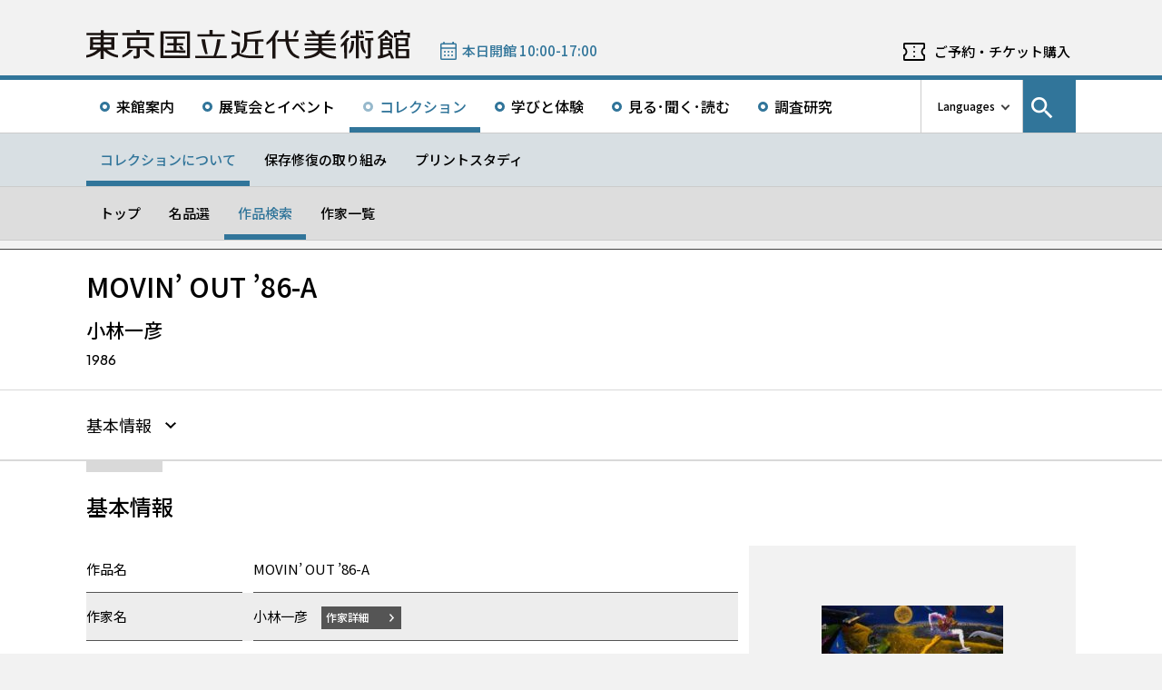

--- FILE ---
content_type: text/css; charset=UTF-8
request_url: https://www.momat.go.jp/wp-content/themes/momat/css/styles_m.css?ver=1732255316
body_size: 13815
content:
@charset "UTF-8";
/*--
  base size
--*/
/*--
  break points
--*/
/*$breakpoints: (
  'tbLandscape': 'screen and (orientation: landscape) and (min-width: 768px) and (max-width: 1024px)',
  'portrait': 'screen and (orientation: portrait) ',                          //縦向き
  'spMin': 'screen and (max-width: 320px)',
  'spMinLandscape': 'screen and (orientation: landscape) and (max-height: 320px)',
  'landscape': 'screen and (orientation: landscape) and (max-width: 767px)', //横向き
) !default;*/
/*--
  colors
--*/
/*--
  font family
--*/
/*--
  font weight
--*/
/*--
  源ノ角ゴシック JP(Adobe)でのweight名 = Source Han Sans Japanese
  ExtraLight  : 200
  Light       : 200
  Normal      : 300　
  Regular     : 400
  Medium      : 500
  Bold        : 700
  Heavy       : 900
--*/
/*--
  PlusJakartaSansでのweight名
  ExtraLight  : 100
  Light       : 200
  Regular     : 400
  Medium      : 600
  SemiBold    : 700
  Bold        : 800
  ExtraBold   : 900
--*/
/*--
  汎用
  - カスタムブロック側で使用していると思うので、残置
--*/
/*--
  img path
  - craft-museum側はthemeファイル内に
--*/
/*--
  easing
 */
/*--
  line-height
  - XDの行送り / フォントサイズ
--*/
/*--
  letter-spacing
  - XDのAV / 1000
--*/
/*--
  calcVw
  - 主にSPで使う想定の関数。
  - 第2引数のデフォルトはsp。sp以外で使用する際はtb || pcを指定する
  - デザイン上の子要素のwidth / デザイン上の画面サイズを算出する
  - デザイン上の画面サイズ = pc: 1366, sp: 375
  - 第3引数にtrueを指定すると、マイナスで算出する
--*/
/*--
  box-shadow
- $x: XDのドロップシャドウのX
- $y: XDのドロップシャドウのY
- $b: XDのドロップシャドウのB
--*/
/*--
  media queries
  - $breakpoint: _variables.scssの$breakpointsからキーを選んで入力。デフォルトはsp
--*/
/*--
  placeholder
  - 多分使用できない...
--*/
/*--------------------------------------------------
  transition
  - transitionの設定
  - $propertyは面倒であればallで指定
--------------------------------------------------*/
/*--------------------------------------------------
  hover animation
  - ホバーでふんわり透過
  - aタグ以外にも適用可
  - $property:      all, opacity, width, border-widthなど
  - $time:          500など
  - $isOpacity:     デフォルトはtrue、falseを指定するとhover時に透過しない
  - $transparency:  デフォルトは0.6、値を指定するとhover時の透過度を変更、$isOpacityをfalseにした場合はhover時に透過しない
--------------------------------------------------*/
/*--------------------------------------------------
  hover時のタイミングだけ管理
  - aタグはデフォルトで付与しているため、追加不要
--------------------------------------------------*/
/*--------------------------------------------------
  hover:透過, focus:囲みborder
  - $outLineColor: outlineの線の色
--------------------------------------------------*/
/*--------------------------------------------------
  hover:透過+border, focus:囲みborder
  - $outLineColor: outlineの線の色
--------------------------------------------------*/
/*--------------------------------------------------
  hover: 下からborder. focus: 囲みborder
  - ホバーでふんわり透過
  - aタグ以外にも適用可
  - $property:      all, opacity, width, border-widthなど
  - $time:          500など
  - $isOpacity:     デフォルトはtrue、falseを指定するとhover時に透過しない
  - $transparency:  デフォルトは0.6、値を指定するとhover時の透過度を変更、$isOpacityをfalseにした場合はhover時に透過しない
--------------------------------------------------*/
/*--------------------------------------------------
  link arrow base
  - 矢印付きリンクのベース設定
  - 矢印の向きや大きさなどはinclude先で指定する
--------------------------------------------------*/
/*--------------------------------------------------
  gradient
  - グラデーション
--------------------------------------------------*/
/*--------------------------------------------------
  抜粋ベース
--------------------------------------------------*/
/*-- 単行 --*/
/*-- 2行 --*/
/*-- 3行 --*/
/*--------------------------------------------------
  詳細ページのページタイトル
  - .box-page-titleと同じもの
  - 一覧を持つ詳細ページは、PCでは非表示
  - 一覧を持つ詳細ページは、SPではナビゲーションが常時表示では無いので表示する
--------------------------------------------------*/
/*--------------------------------------------------
  詳細ページのページヘッダーの次のコンテンツ
--------------------------------------------------*/
/*--------------------------------------------------
  selectタグのデフォルトスタイルreset
  - code penより
  https://codepen.io/jnowland/pen/KzYQxp
  - selectタグにスタイルを当てられるようにする
  - selectタグのスタイルカスタマイズ方法は、/themes/momat/scss/component/_form.scss .form-select(136行目あたり) を参照
--------------------------------------------------*/
/*--
  SVG
--*/
.c-link-btn--external, .c-link-btn--download, .c-link-btn--anchor, .c-link-btn--invert-arrow, .c-link-btn--invert-external, .c-link-btn--invert-download, .c-link-btn--gray-arrow, .c-link-btn--gray-anchor, .c-link-btn--gray-external, .c-link-btn--gray-download, .c-link-btn--monotone-arrow, .c-link-btn--monotone-external, .c-link-btn--monotone-download {
  border-radius: 0;
  border: 2px solid transparent;
  background-repeat: no-repeat;
}

.c-link-btn--external, .c-link-btn--download, .c-link-btn--anchor, .c-link-btn--invert-arrow, .c-link-btn--invert-external, .c-link-btn--invert-download {
  font-size: 1.5rem;
  line-height: calc(27 / 15);
  padding: 16px 47px 16px 12px;
  border-color: #31759A;
  background-position: calc(100% - 17px) center;
}
@media screen and (max-width: 767px) {
  .c-link-btn--external, .c-link-btn--download, .c-link-btn--anchor, .c-link-btn--invert-arrow, .c-link-btn--invert-external, .c-link-btn--invert-download {
    padding: 9px 51px 9px 12px;
    font-size: 1.2rem;
  }
}

.c-link-btn--external, .c-link-btn--download, .c-link-btn--anchor, .c-link-btn--invert-external:hover, .c-link-btn--invert-external:focus-visible, .c-link-btn--invert-download:hover, .c-link-btn--invert-download:focus-visible {
  font-weight: 400;
  color: #fff;
  background-color: #31759A;
}

.c-link-btn--external:hover, .c-link-btn--external:focus-visible, .c-link-btn--download:hover, .c-link-btn--download:focus-visible, .c-link-btn--anchor:hover, .c-link-btn--anchor:focus-visible, .c-link-btn--invert-arrow, .c-link-btn--invert-arrow:hover, .c-link-btn--invert-arrow:focus-visible, .c-link-btn--invert-external, .c-link-btn--invert-download {
  font-weight: 400;
  color: #31759A;
  background-color: #fff;
}

.c-link-btn--gray-arrow, .c-link-btn--gray-anchor, .c-link-btn--gray-external, .c-link-btn--gray-download, .c-link-btn--monotone-arrow, .c-link-btn--monotone-external, .c-link-btn--monotone-download {
  font-size: 1.2rem;
  line-height: calc(27 / 12);
  padding: 6px 32px 6px 9px;
  border-color: #555;
  background-position: calc(100% - 10px) center;
}

.c-link-btn--gray-arrow, .c-link-btn--gray-anchor, .c-link-btn--gray-external, .c-link-btn--gray-download {
  font-weight: 500;
  color: #fff;
  background-color: #555;
}

.c-link-btn--gray-arrow:hover, .c-link-btn--gray-arrow:focus-visible, .c-link-btn--gray-external:hover, .c-link-btn--gray-external:focus-visible, .c-link-btn--gray-download:hover, .c-link-btn--gray-download:focus-visible, .c-link-btn--monotone-arrow, .c-link-btn--monotone-external, .c-link-btn--monotone-download {
  font-weight: 500;
  color: #555;
  background-color: #fff;
}

.box-wide908 {
  max-width: 948px;
  margin: 0 auto;
  padding: 0 20px;
}

.c-search-items {
  font-size: 1.6rem;
  line-height: calc(24 / 16);
  padding: 0 0 12px;
}
.c-search-items__count {
  display: inline-block;
  font-family: "Plus Jakarta Sans", sans-serif;
  font-size: 1.8rem;
  font-weight: 500;
  letter-spacing: 0.002em;
  line-height: calc(24 / 18);
  padding: 0 0 0 9px;
}

.c-section {
  border-top: 1px solid rgba(65, 65, 65, 0.2);
}
@media screen and (min-width: 768px) {
  .anchors + .c-section, .momat-anchors + .c-section {
    border-top: none;
  }
}
.c-section h2 {
  position: relative;
  font-weight: 500;
  padding: 36px 0 0;
}
.c-section h2::before {
  position: absolute;
  top: 0;
  left: 0;
  display: block;
  width: 84px;
  height: 12px;
  content: "";
  background-color: rgba(65, 65, 65, 0.2);
}

.c-section-child {
  margin: 0 0 48px;
}
.c-section-child:last-child {
  margin: 0;
}
.c-section-child__heading {
  font-size: 1.8rem;
  font-weight: 500;
  line-height: calc(30 / 18);
  padding: 0 0 12px;
  margin: 0 0 15px;
  border-bottom: 2px solid rgba(65, 65, 65, 0.5);
}
@media screen and (max-width: 767px) {
  .c-section-child__heading {
    padding: 0 0 8px;
  }
}
.c-section-child__inner {
  margin: 0 0 60px;
}

.c-link-btn--monotone-download, .c-link-btn--monotone-external, .c-link-btn--monotone-arrow, .c-link-btn--gray-download, .c-link-btn--gray-external, .c-link-btn--gray-anchor, .c-link-btn--gray-arrow, .c-link-btn--invert-download, .c-link-btn--invert-external, .c-link-btn--invert-arrow, .c-link-btn--anchor, .c-link-btn--download, .c-link-btn--external {
  display: inline-block;
  border: 2px solid transparent;
  background-repeat: no-repeat;
}

.c-link-btn--monotone-download, .c-link-btn--monotone-external, .c-link-btn--monotone-arrow, .c-link-btn--gray-download, .c-link-btn--gray-external, .c-link-btn--gray-anchor, .c-link-btn--gray-arrow {
  font-size: 1.2rem;
  line-height: calc(27 / 12);
  padding: 6px 32px 6px 9px;
  border-color: #555;
  background-position: calc(100% - 10px) center;
}

.c-link-btn--gray-download, .c-link-btn--gray-external, .c-link-btn--gray-anchor, .c-link-btn--gray-arrow {
  font-weight: 500;
  color: #fff;
  background-color: #555;
}

.c-link-btn--gray-anchor:hover, .c-link-btn--gray-anchor:focus-visible {
  color: #555;
  background-color: #fff;
}

.c-link-btn--external {
  background-image: url('data:image/svg+xml;utf8,<svg xmlns="http://www.w3.org/2000/svg" viewBox="0 0 18.003 13"><path d="M13000.947,13632a2,2,0,0,1-2-2v-2h-3a2,2,0,0,1-2-2v-5a2,2,0,0,1,2-2h9a2,2,0,0,1,2,2v2h3a2,2,0,0,1,2,2v5a2,2,0,0,1-2,2Zm-.5-2a.5.5,0,0,0,.5.5h9a.5.5,0,0,0,.5-.5v-5a.5.5,0,0,0-.5-.5h-3v1.5a2,2,0,0,1-2,2h-4.5Zm4.5-3.5a.5.5,0,0,0,.5-.5v-1.5h-4.5a.5.5,0,0,0-.5.5v1.5Zm-9.5-5.5v5a.5.5,0,0,0,.5.5h3v-1.5a2,2,0,0,1,2-2h4.5v-2a.5.5,0,0,0-.5-.5h-9A.5.5,0,0,0,12995.445,13621Z" transform="translate(-12993.943 -13619.001)" fill="%23fff" /></svg>');
  background-size: 18px auto;
  margin-bottom: 21px;
}
.c-link-btn--external:hover, .c-link-btn--external:focus-visible {
  border-color: #31759A;
  background-image: url('data:image/svg+xml;utf8,<svg xmlns="http://www.w3.org/2000/svg" viewBox="0 0 18.003 13"><path d="M13000.947,13632a2,2,0,0,1-2-2v-2h-3a2,2,0,0,1-2-2v-5a2,2,0,0,1,2-2h9a2,2,0,0,1,2,2v2h3a2,2,0,0,1,2,2v5a2,2,0,0,1-2,2Zm-.5-2a.5.5,0,0,0,.5.5h9a.5.5,0,0,0,.5-.5v-5a.5.5,0,0,0-.5-.5h-3v1.5a2,2,0,0,1-2,2h-4.5Zm4.5-3.5a.5.5,0,0,0,.5-.5v-1.5h-4.5a.5.5,0,0,0-.5.5v1.5Zm-9.5-5.5v5a.5.5,0,0,0,.5.5h3v-1.5a2,2,0,0,1,2-2h4.5v-2a.5.5,0,0,0-.5-.5h-9A.5.5,0,0,0,12995.445,13621Z" transform="translate(-12993.943 -13619.001)" fill="%2331759A" /></svg>');
}
.c-link-btn--external:focus-visible {
  outline: none;
}
.c-link-btn--download {
  background-image: url('data:image/svg+xml;utf8,<svg xmlns="http://www.w3.org/2000/svg" viewBox="0 0 13.981 13.981"><path d="M621.108,714.486a.874.874,0,0,0-.874.874v.874H609.748v-.874a.874.874,0,0,0-1.748,0v1.748a.874.874,0,0,0,.874.874h12.234a.874.874,0,0,0,.874-.874V715.36A.874.874,0,0,0,621.108,714.486Zm-6.735-.256a.874.874,0,0,0,1.236,0l2.621-2.622a.874.874,0,1,0-1.236-1.236l-1.13,1.13v-6.629a.874.874,0,0,0-1.748,0V711.5l-1.13-1.13a.874.874,0,0,0-1.236,1.236Z" transform="translate(-608 -704)" fill-rule="evenodd" fill="%23fff" /></svg>');
  background-size: 14px auto;
  margin-bottom: 21px;
}
.c-link-btn--download:hover, .c-link-btn--download:focus-visible {
  border-color: #31759A;
  background-image: url('data:image/svg+xml;utf8,<svg xmlns="http://www.w3.org/2000/svg" viewBox="0 0 13.981 13.981"><path d="M621.108,714.486a.874.874,0,0,0-.874.874v.874H609.748v-.874a.874.874,0,0,0-1.748,0v1.748a.874.874,0,0,0,.874.874h12.234a.874.874,0,0,0,.874-.874V715.36A.874.874,0,0,0,621.108,714.486Zm-6.735-.256a.874.874,0,0,0,1.236,0l2.621-2.622a.874.874,0,1,0-1.236-1.236l-1.13,1.13v-6.629a.874.874,0,0,0-1.748,0V711.5l-1.13-1.13a.874.874,0,0,0-1.236,1.236Z" transform="translate(-608 -704)" fill-rule="evenodd" fill="%2331759A" /></svg>');
}
.c-link-btn--download:focus-visible {
  outline: none;
}
.c-link-btn--anchor {
  background-image: url('data:image/svg+xml;utf8,<svg xmlns="http://www.w3.org/2000/svg" viewBox="0 0 13.981 13.981"><path d="M621.108,714.486a.874.874,0,0,0-.874.874v.874H609.748v-.874a.874.874,0,0,0-1.748,0v1.748a.874.874,0,0,0,.874.874h12.234a.874.874,0,0,0,.874-.874V715.36A.874.874,0,0,0,621.108,714.486Zm-6.735-.256a.874.874,0,0,0,1.236,0l2.621-2.622a.874.874,0,1,0-1.236-1.236l-1.13,1.13v-6.629a.874.874,0,0,0-1.748,0V711.5l-1.13-1.13a.874.874,0,0,0-1.236,1.236Z" transform="translate(-608 -704)" fill-rule="evenodd" fill="%23fff" /></svg>');
  background-size: 14px auto;
  margin-bottom: 21px;
  background-image: url('data:image/svg+xml;utf8,<svg xmlns="http://www.w3.org/2000/svg" viewBox="0 0 7.941 4.897"><path d="M.932,0,0,.933,3.027,3.971,0,7.008l.932.933L4.9,3.971Z" transform="translate(7.941) rotate(90)" fill="%23fff" /></svg>');
  background-size: 10px auto;
}
.c-link-btn--anchor:hover, .c-link-btn--anchor:focus-visible {
  border-color: #31759A;
  background-image: url('data:image/svg+xml;utf8,<svg xmlns="http://www.w3.org/2000/svg" viewBox="0 0 13.981 13.981"><path d="M621.108,714.486a.874.874,0,0,0-.874.874v.874H609.748v-.874a.874.874,0,0,0-1.748,0v1.748a.874.874,0,0,0,.874.874h12.234a.874.874,0,0,0,.874-.874V715.36A.874.874,0,0,0,621.108,714.486Zm-6.735-.256a.874.874,0,0,0,1.236,0l2.621-2.622a.874.874,0,1,0-1.236-1.236l-1.13,1.13v-6.629a.874.874,0,0,0-1.748,0V711.5l-1.13-1.13a.874.874,0,0,0-1.236,1.236Z" transform="translate(-608 -704)" fill-rule="evenodd" fill="%2331759A" /></svg>');
}
.c-link-btn--anchor:focus-visible {
  outline: none;
}
.c-link-btn--invert-arrow {
  background-image: url('data:image/svg+xml;utf8,<svg xmlns="http://www.w3.org/2000/svg" viewBox="0 0 7.4 12"><path d="M1.408,0,0,1.41,4.574,6,0,10.59,1.408,12,7.4,6Z" fill="%2331759A" /></svg>');
  background-size: 8px auto;
  margin-bottom: 21px;
}
.c-link-btn--invert-arrow:hover, .c-link-btn--invert-arrow:focus-visible {
  color: #fff;
  background-image: url('data:image/svg+xml;utf8,<svg xmlns="http://www.w3.org/2000/svg" viewBox="0 0 7.4 12"><path d="M1.408,0,0,1.41,4.574,6,0,10.59,1.408,12,7.4,6Z" fill="%23fff" /></svg>');
  background-color: #31759A;
}
.c-link-btn--invert-arrow:focus-visible {
  outline: none;
}
.c-link-btn--invert-external {
  background-image: url('data:image/svg+xml;utf8,<svg xmlns="http://www.w3.org/2000/svg" viewBox="0 0 18.003 13"><path d="M13000.947,13632a2,2,0,0,1-2-2v-2h-3a2,2,0,0,1-2-2v-5a2,2,0,0,1,2-2h9a2,2,0,0,1,2,2v2h3a2,2,0,0,1,2,2v5a2,2,0,0,1-2,2Zm-.5-2a.5.5,0,0,0,.5.5h9a.5.5,0,0,0,.5-.5v-5a.5.5,0,0,0-.5-.5h-3v1.5a2,2,0,0,1-2,2h-4.5Zm4.5-3.5a.5.5,0,0,0,.5-.5v-1.5h-4.5a.5.5,0,0,0-.5.5v1.5Zm-9.5-5.5v5a.5.5,0,0,0,.5.5h3v-1.5a2,2,0,0,1,2-2h4.5v-2a.5.5,0,0,0-.5-.5h-9A.5.5,0,0,0,12995.445,13621Z" transform="translate(-12993.943 -13619.001)" fill="%2331759A" /></svg>');
  background-size: 18px auto;
  margin-bottom: 21px;
}
.c-link-btn--invert-external:hover, .c-link-btn--invert-external:focus-visible {
  background-image: url('data:image/svg+xml;utf8,<svg xmlns="http://www.w3.org/2000/svg" viewBox="0 0 18.003 13"><path d="M13000.947,13632a2,2,0,0,1-2-2v-2h-3a2,2,0,0,1-2-2v-5a2,2,0,0,1,2-2h9a2,2,0,0,1,2,2v2h3a2,2,0,0,1,2,2v5a2,2,0,0,1-2,2Zm-.5-2a.5.5,0,0,0,.5.5h9a.5.5,0,0,0,.5-.5v-5a.5.5,0,0,0-.5-.5h-3v1.5a2,2,0,0,1-2,2h-4.5Zm4.5-3.5a.5.5,0,0,0,.5-.5v-1.5h-4.5a.5.5,0,0,0-.5.5v1.5Zm-9.5-5.5v5a.5.5,0,0,0,.5.5h3v-1.5a2,2,0,0,1,2-2h4.5v-2a.5.5,0,0,0-.5-.5h-9A.5.5,0,0,0,12995.445,13621Z" transform="translate(-12993.943 -13619.001)" fill="%23fff" /></svg>');
}
.c-link-btn--invert-external:focus-visible {
  outline: none;
}
.c-link-btn--invert-download {
  background-image: url('data:image/svg+xml;utf8,<svg xmlns="http://www.w3.org/2000/svg" viewBox="0 0 13.981 13.981"><path d="M621.108,714.486a.874.874,0,0,0-.874.874v.874H609.748v-.874a.874.874,0,0,0-1.748,0v1.748a.874.874,0,0,0,.874.874h12.234a.874.874,0,0,0,.874-.874V715.36A.874.874,0,0,0,621.108,714.486Zm-6.735-.256a.874.874,0,0,0,1.236,0l2.621-2.622a.874.874,0,1,0-1.236-1.236l-1.13,1.13v-6.629a.874.874,0,0,0-1.748,0V711.5l-1.13-1.13a.874.874,0,0,0-1.236,1.236Z" transform="translate(-608 -704)" fill-rule="evenodd" fill="%2331759A" /></svg>');
  background-size: 14px auto;
  margin-bottom: 21px;
}
.c-link-btn--invert-download:hover, .c-link-btn--invert-download:focus-visible {
  background-image: url('data:image/svg+xml;utf8,<svg xmlns="http://www.w3.org/2000/svg" viewBox="0 0 13.981 13.981"><path d="M621.108,714.486a.874.874,0,0,0-.874.874v.874H609.748v-.874a.874.874,0,0,0-1.748,0v1.748a.874.874,0,0,0,.874.874h12.234a.874.874,0,0,0,.874-.874V715.36A.874.874,0,0,0,621.108,714.486Zm-6.735-.256a.874.874,0,0,0,1.236,0l2.621-2.622a.874.874,0,1,0-1.236-1.236l-1.13,1.13v-6.629a.874.874,0,0,0-1.748,0V711.5l-1.13-1.13a.874.874,0,0,0-1.236,1.236Z" transform="translate(-608 -704)" fill-rule="evenodd" fill="%23fff" /></svg>');
}
.c-link-btn--invert-download:focus-visible {
  outline: none;
}
.c-link-btn--gray-arrow {
  background-image: url('data:image/svg+xml;utf8,<svg xmlns="http://www.w3.org/2000/svg" viewBox="0 0 7.4 12"><path d="M1.408,0,0,1.41,4.574,6,0,10.59,1.408,12,7.4,6Z" fill="%23fff" /></svg>');
  background-size: 5px auto;
  margin-bottom: 15px;
}
.c-link-btn--gray-arrow:hover, .c-link-btn--gray-arrow:focus-visible {
  border-color: #555;
  background-image: url('data:image/svg+xml;utf8,<svg xmlns="http://www.w3.org/2000/svg" viewBox="0 0 7.4 12"><path d="M1.408,0,0,1.41,4.574,6,0,10.59,1.408,12,7.4,6Z" fill="%23555" /></svg>');
}
.c-link-btn--gray-arrow:focus-visible {
  outline: none;
}
.c-link-btn--gray-anchor {
  margin-bottom: 15px;
  background-image: url('data:image/svg+xml;utf8,<svg xmlns="http://www.w3.org/2000/svg" viewBox="0 0 7.941 4.897"><path d="M.932,0,0,.933,3.027,3.971,0,7.008l.932.933L4.9,3.971Z" transform="translate(7.941) rotate(90)" fill="%23fff" /></svg>');
  background-size: 10px auto;
}
.c-link-btn--gray-anchor:hover, .c-link-btn--gray-anchor:focus-visible {
  background-image: url('data:image/svg+xml;utf8,<svg xmlns="http://www.w3.org/2000/svg" viewBox="0 0 7.941 4.897"><path d="M.932,0,0,.933,3.027,3.971,0,7.008l.932.933L4.9,3.971Z" transform="translate(7.941) rotate(90)" fill="%23555" /></svg>');
}
.c-link-btn--gray-anchor:focus-visible {
  outline: none;
}
.c-link-btn--gray-external {
  background-image: url('data:image/svg+xml;utf8,<svg xmlns="http://www.w3.org/2000/svg" viewBox="0 0 18.003 13"><path d="M13000.947,13632a2,2,0,0,1-2-2v-2h-3a2,2,0,0,1-2-2v-5a2,2,0,0,1,2-2h9a2,2,0,0,1,2,2v2h3a2,2,0,0,1,2,2v5a2,2,0,0,1-2,2Zm-.5-2a.5.5,0,0,0,.5.5h9a.5.5,0,0,0,.5-.5v-5a.5.5,0,0,0-.5-.5h-3v1.5a2,2,0,0,1-2,2h-4.5Zm4.5-3.5a.5.5,0,0,0,.5-.5v-1.5h-4.5a.5.5,0,0,0-.5.5v1.5Zm-9.5-5.5v5a.5.5,0,0,0,.5.5h3v-1.5a2,2,0,0,1,2-2h4.5v-2a.5.5,0,0,0-.5-.5h-9A.5.5,0,0,0,12995.445,13621Z" transform="translate(-12993.943 -13619.001)" fill="%23fff" /></svg>');
  background-size: 14px auto;
  margin-bottom: 15px;
}
.c-link-btn--gray-external:hover, .c-link-btn--gray-external:focus-visible {
  border-color: #555;
  background-image: url('data:image/svg+xml;utf8,<svg xmlns="http://www.w3.org/2000/svg" viewBox="0 0 18.003 13"><path d="M13000.947,13632a2,2,0,0,1-2-2v-2h-3a2,2,0,0,1-2-2v-5a2,2,0,0,1,2-2h9a2,2,0,0,1,2,2v2h3a2,2,0,0,1,2,2v5a2,2,0,0,1-2,2Zm-.5-2a.5.5,0,0,0,.5.5h9a.5.5,0,0,0,.5-.5v-5a.5.5,0,0,0-.5-.5h-3v1.5a2,2,0,0,1-2,2h-4.5Zm4.5-3.5a.5.5,0,0,0,.5-.5v-1.5h-4.5a.5.5,0,0,0-.5.5v1.5Zm-9.5-5.5v5a.5.5,0,0,0,.5.5h3v-1.5a2,2,0,0,1,2-2h4.5v-2a.5.5,0,0,0-.5-.5h-9A.5.5,0,0,0,12995.445,13621Z" transform="translate(-12993.943 -13619.001)" fill="%23555" /></svg>');
}
.c-link-btn--gray-external:focus-visible {
  outline: none;
}
.c-link-btn--gray-download {
  background-image: url('data:image/svg+xml;utf8,<svg xmlns="http://www.w3.org/2000/svg" viewBox="0 0 13.981 13.981"><path d="M621.108,714.486a.874.874,0,0,0-.874.874v.874H609.748v-.874a.874.874,0,0,0-1.748,0v1.748a.874.874,0,0,0,.874.874h12.234a.874.874,0,0,0,.874-.874V715.36A.874.874,0,0,0,621.108,714.486Zm-6.735-.256a.874.874,0,0,0,1.236,0l2.621-2.622a.874.874,0,1,0-1.236-1.236l-1.13,1.13v-6.629a.874.874,0,0,0-1.748,0V711.5l-1.13-1.13a.874.874,0,0,0-1.236,1.236Z" transform="translate(-608 -704)" fill-rule="evenodd" fill="%23fff" /></svg>');
  background-size: 10px auto;
  margin-bottom: 15px;
}
.c-link-btn--gray-download:hover, .c-link-btn--gray-download:focus-visible {
  border-color: #555;
  background-image: url('data:image/svg+xml;utf8,<svg xmlns="http://www.w3.org/2000/svg" viewBox="0 0 13.981 13.981"><path d="M621.108,714.486a.874.874,0,0,0-.874.874v.874H609.748v-.874a.874.874,0,0,0-1.748,0v1.748a.874.874,0,0,0,.874.874h12.234a.874.874,0,0,0,.874-.874V715.36A.874.874,0,0,0,621.108,714.486Zm-6.735-.256a.874.874,0,0,0,1.236,0l2.621-2.622a.874.874,0,1,0-1.236-1.236l-1.13,1.13v-6.629a.874.874,0,0,0-1.748,0V711.5l-1.13-1.13a.874.874,0,0,0-1.236,1.236Z" transform="translate(-608 -704)" fill-rule="evenodd" fill="%23555" /></svg>');
}
.c-link-btn--gray-download:focus-visible {
  outline: none;
}
.c-link-btn--monotone-arrow {
  background-image: url('data:image/svg+xml;utf8,<svg xmlns="http://www.w3.org/2000/svg" viewBox="0 0 7.4 12"><path d="M1.408,0,0,1.41,4.574,6,0,10.59,1.408,12,7.4,6Z" fill="%23707070" /></svg>');
  background-size: 5px auto;
  margin-bottom: 15px;
}
.c-link-btn--monotone-arrow:hover, .c-link-btn--monotone-arrow:focus-visible {
  border-color: #555;
  background-image: url('data:image/svg+xml;utf8,<svg xmlns="http://www.w3.org/2000/svg" viewBox="0 0 7.4 12"><path d="M1.408,0,0,1.41,4.574,6,0,10.59,1.408,12,7.4,6Z" fill="%23fff" /></svg>');
  color: #fff;
  background-color: #555;
}
.c-link-btn--monotone-arrow:focus-visible {
  outline: none;
}
.c-link-btn--monotone-external {
  background-image: url('data:image/svg+xml;utf8,<svg xmlns="http://www.w3.org/2000/svg" viewBox="0 0 18.003 13"><path d="M13000.947,13632a2,2,0,0,1-2-2v-2h-3a2,2,0,0,1-2-2v-5a2,2,0,0,1,2-2h9a2,2,0,0,1,2,2v2h3a2,2,0,0,1,2,2v5a2,2,0,0,1-2,2Zm-.5-2a.5.5,0,0,0,.5.5h9a.5.5,0,0,0,.5-.5v-5a.5.5,0,0,0-.5-.5h-3v1.5a2,2,0,0,1-2,2h-4.5Zm4.5-3.5a.5.5,0,0,0,.5-.5v-1.5h-4.5a.5.5,0,0,0-.5.5v1.5Zm-9.5-5.5v5a.5.5,0,0,0,.5.5h3v-1.5a2,2,0,0,1,2-2h4.5v-2a.5.5,0,0,0-.5-.5h-9A.5.5,0,0,0,12995.445,13621Z" transform="translate(-12993.943 -13619.001)" fill="%23707070" /></svg>');
  background-size: 14px auto;
  margin-bottom: 15px;
}
.c-link-btn--monotone-download {
  background-image: url('data:image/svg+xml;utf8,<svg xmlns="http://www.w3.org/2000/svg" viewBox="0 0 13.981 13.981"><path d="M621.108,714.486a.874.874,0,0,0-.874.874v.874H609.748v-.874a.874.874,0,0,0-1.748,0v1.748a.874.874,0,0,0,.874.874h12.234a.874.874,0,0,0,.874-.874V715.36A.874.874,0,0,0,621.108,714.486Zm-6.735-.256a.874.874,0,0,0,1.236,0l2.621-2.622a.874.874,0,1,0-1.236-1.236l-1.13,1.13v-6.629a.874.874,0,0,0-1.748,0V711.5l-1.13-1.13a.874.874,0,0,0-1.236,1.236Z" transform="translate(-608 -704)" fill-rule="evenodd" fill="%23707070" /></svg>');
  background-size: 10px auto;
  margin-bottom: 15px;
}

.box-author {
  display: flex;
  grid-column-gap: 30px;
  padding: 21px 18px 27px;
  border: 1px solid #31759A;
}
.box-author__photo {
  width: 72px;
  height: 72px;
  letter-spacing: -0.002em;
  overflow: hidden;
  border-radius: 50%;
}
.box-author__photo .image {
  width: 100%;
  height: 100%;
  object-fit: cover;
}
.box-author__photo + .box-author__text {
  width: calc(100% - 102px);
}
.box-author__text {
  width: 100%;
}
.box-author__position {
  font-size: 1.2rem;
  font-weight: 400;
  line-height: calc(17 / 12);
  margin: 0 0 9px;
}
.box-author__name {
  font-size: 1.8rem;
  font-weight: 500;
  line-height: calc(26 / 18);
  margin: 0 0 9px;
}
.box-author__introduction {
  font-size: 1.6rem;
  font-weight: 400;
  line-height: calc(30 / 16);
}
.box-author__link .c-link-btn--gray-external {
  margin: 15px 0 0;
}

.c-sbs-posts__item {
  display: flex;
  justify-content: space-between;
  align-items: center;
  margin: 0 0 12px;
  box-shadow: 0 3px 6px rgba(0, 0, 0, 0.16);
}
.c-sbs-posts__item .thumbnail {
  width: 16.84%;
}
.c-sbs-posts__item .thumbnail__inner {
  position: relative;
  padding: 100% 0 0;
  overflow: hidden;
}
.c-sbs-posts__item .thumbnail__image {
  position: absolute;
  top: 0;
  left: 50%;
  width: auto;
  height: 100%;
  max-width: unset;
  transform: translateX(-50%);
}
.c-sbs-posts__item .text {
  width: calc(83.16% - 21px);
}
.c-sbs-posts__item .categories {
  display: flex;
  flex-wrap: wrap;
  margin: 0 0 6px;
}
.c-sbs-posts__item .categories__item {
  font-size: 1.5rem;
  font-weight: 500;
  color: #31759A;
  line-height: calc(21 / 15);
}
.c-sbs-posts__item .categories__item:not(:last-child)::after {
  display: inline-block;
  content: "/";
  margin: 0 3px;
}
.c-sbs-posts__item .title {
  font-size: 2.1rem;
  font-weight: 500;
  line-height: calc(30 / 21);
  margin: 0 0 6px;
}
.c-sbs-posts__item .author {
  font-size: 1.2rem;
  font-weight: 400;
  line-height: calc(17 / 12);
}

.c-vertical-posts {
  display: grid;
  grid-template-columns: repeat(3, calc((100% - 24px) / 3));
  grid-column-gap: 12px;
  grid-row-gap: 15px;
}
.c-vertical-posts__item {
  position: relative;
  box-shadow: 0 3px 6px rgba(0, 0, 0, 0.16);
}
.c-vertical-posts__item::after {
  transition-property: all;
  transition-timing-function: cubic-bezier(0.165, 0.84, 0.44, 1);
  transition-duration: 0.15s;
  content: "";
  display: block;
  position: absolute;
  bottom: 0;
  left: 0;
  width: 100%;
  height: 0;
  background-color: #31759A;
}
.c-vertical-posts__item::after:hover, .c-vertical-posts__item::after:focus-visible {
  transition-timing-function: cubic-bezier(0.39, 0.575, 0.565, 1); /* easeOutQuart */
  transition-duration: 0.05s;
}
.c-vertical-posts__item:hover::after {
  height: 3px;
}
.c-vertical-posts__item:hover .title {
  text-decoration: underline;
  text-underline-position: under;
  text-decoration-thickness: 1px;
}
.c-vertical-posts__item:focus-visible {
  outline: 3px solid #31759A;
}
.c-vertical-posts__item .thumbnail {
  position: relative;
}
.c-vertical-posts__item .thumbnail__inner {
  position: relative;
  aspect-ratio: 178/123;
  overflow: hidden;
}
.c-vertical-posts__item .thumbnail__tag {
  position: absolute;
  top: 9px;
  left: -2px;
  z-index: 10;
  display: inline-block;
  font-size: 1.6rem;
  font-weight: 500;
  color: #fff;
  padding: 3px 9px;
  line-height: calc(30 / 16);
  background-color: #31759A;
}
.c-vertical-posts__item .thumbnail__image {
  position: absolute;
  top: 50%;
  left: 50%;
  width: auto;
  height: 100%;
  max-width: unset;
  object-fit: contain;
  transform: translate(-50%, -50%);
}
.c-vertical-posts__item .text {
  padding: 18px 18px 21px;
}
.c-vertical-posts__item .categories {
  display: flex;
  flex-wrap: wrap;
  margin: 0 0 9px;
}
.c-vertical-posts__item .categories__item {
  font-size: 1.5rem;
  font-weight: 500;
  color: #31759A;
  line-height: calc(21 / 15);
}
.c-vertical-posts__item .categories__item:not(:last-child)::after {
  display: inline-block;
  content: "/";
  margin: 0 3px;
}
.c-vertical-posts__item .title {
  display: -webkit-box;
  -webkit-box-orient: vertical;
  -webkit-line-clamp: 2;
  font-size: 1.5rem;
  font-weight: 500;
  line-height: calc(27 / 15);
  margin: 0 0 21px;
  overflow: hidden;
}
.c-vertical-posts__item .author {
  font-size: 1.2rem;
  font-weight: 400;
  line-height: calc(17 / 12);
}
@media screen and (max-width: 767px) {
  .c-vertical-posts {
    display: block;
  }
  .c-vertical-posts__item {
    display: block;
    margin: 0 0 21px;
  }
  .c-vertical-posts__item:last-child {
    margin: 0;
  }
  .c-vertical-posts__item .thumbnail__inner {
    aspect-ratio: 332/151;
  }
  .c-vertical-posts__item .thumbnail__image {
    height: auto;
  }
  .c-vertical-posts__item .text {
    padding: 9px 12px;
  }
  .c-vertical-posts__item .categories__item {
    font-size: 1.2rem;
    line-height: calc(17 / 12);
  }
  .c-vertical-posts__item .title {
    line-height: calc(24 / 15);
    margin: 0 0 9px;
  }
  .c-vertical-posts__item .author {
    font-size: 0.9rem;
    line-height: calc(13 / 9);
  }
}

.c-notice-box {
  position: relative;
  padding: 30px;
  margin-bottom: 30px;
  border-width: 2px;
  border-style: solid;
  border-color: #31759A;
}
.c-notice-box::before {
  position: absolute;
  top: -8px;
  left: -8px;
  display: block;
  width: 24px;
  height: 24px;
  content: "";
  border-radius: 50%;
  background-image: url('data:image/svg+xml;utf8,<svg xmlns="http://www.w3.org/2000/svg" viewBox="0 0 24 24"><path d="M11.988,24A12,12,0,1,1,24,12,12.008,12.008,0,0,1,11.988,24ZM12,2.4A9.6,9.6,0,1,0,21.6,12,9.611,9.611,0,0,0,12,2.4ZM13.2,18H10.8V15.6h2.4V18Zm0-4.8H10.8V6h2.4v7.2Z" fill="%231b51a7" /></svg>');
  background-repeat: no-repeat;
  background-position: center;
  background-size: 24px, auto;
  background-color: #fff;
}
.c-notice-box h1 {
  font-weight: 500;
  margin-bottom: 15px;
}
.c-notice-box h2 {
  font-weight: 500;
  margin-bottom: 15px;
}
.c-notice-box h3 {
  font-weight: 500;
  margin-bottom: 15px;
}
.c-notice-box h4 {
  font-weight: 500;
  margin-bottom: 15px;
}
.c-notice-box h5 {
  font-weight: 500;
  margin-bottom: 15px;
}
.c-notice-box h6 {
  font-weight: 500;
  margin-bottom: 15px;
}
.c-notice-box a:not([class]) {
  color: #31759A;
  text-decoration: underline;
}
.c-notice-box *:last-child {
  margin: 0;
}
@media screen and (max-width: 767px) {
  .c-notice-box {
    padding: 21px 24px;
  }
}

.c-accessibility-list {
  display: flex;
  flex-wrap: wrap;
  justify-content: space-between;
  margin: 30px 0 0;
}
.c-accessibility-list__item {
  display: flex;
  align-items: center;
  width: 50%;
  margin: 0 0 30px;
}
.c-accessibility-list__item .icon {
  width: 30px;
  height: 30px;
  margin: 0 12px 0 0;
}
.c-accessibility-list__item .text {
  width: calc(100% - 30px);
  font-size: 2.1rem;
  font-weight: 500;
  line-height: calc(30 / 24);
}
.c-accessibility-list__item .invalid {
  opacity: 0.5;
}
@media screen and (min-width: 768px) and (max-width: 1130px) {
  .c-accessibility-list__item {
    margin-bottom: 24px;
  }
}
@media screen and (max-width: 767px) {
  .c-accessibility-list {
    flex-direction: column;
  }
  .c-accessibility-list__item {
    width: 100%;
    margin: 0 0 20px;
  }
  .c-accessibility-list__item .icon {
    width: 18px;
    height: 18px;
  }
  .c-accessibility-list__item .text {
    font-size: 1.5rem;
    line-height: calc(21 / 15);
  }
}

.c-placeholder {
  position: absolute;
  top: 0;
  left: 50%;
  display: flex;
  align-items: center;
  justify-content: center;
  gap: 6px;
  width: 100%;
  height: 100%;
  max-width: unset;
  transform: translateX(-50%);
  background-color: #F2F2F2;
}
.c-placeholder__svg {
  width: 18px;
  height: auto;
}
.c-placeholder__svg.over {
  width: 30px;
}
.c-placeholder__text {
  font-family: "Plus Jakarta Sans", sans-serif;
  font-size: 1.5rem;
  font-weight: 500;
}
.c-placeholder__text.over {
  font-size: 2.4rem;
}

.c-posts__inner {
  display: flex;
  flex-wrap: wrap;
  align-items: stretch;
  padding: 30px 0 0;
}
.c-posts .thumbnail {
  position: relative;
  width: 100%;
  padding: 70% 0 0;
  margin: 0 0 9px;
  background-color: #F2F2F2;
}
.c-posts .thumbnail img {
  position: absolute;
  top: 50%;
  left: 50%;
  width: 100%;
  height: 100%;
  object-fit: contain;
  transform: translate(-50%, -50%);
}
.c-posts .thumbnail__tag {
  position: absolute;
  bottom: 0;
  left: 0;
  font-size: 0.9rem;
  font-weight: 500;
  color: #fff;
  padding: 3px 9px;
  background-color: #000;
}
.c-posts .thumbnail__tag.in {
  background-color: #31759A;
}
.c-posts--small__item {
  display: flex;
  flex-direction: column;
  position: relative;
  width: calc((100% - 60px) / 6);
  padding: 0 0 9px;
  margin: 0 12px 36px 0;
  border-bottom: 1px solid #CCCCCC;
}
.c-posts--small__item:nth-child(6n) {
  margin: 0 0 36px;
}
.c-posts--small__item::after {
  transition-property: all;
  transition-timing-function: cubic-bezier(0.165, 0.84, 0.44, 1);
  transition-duration: 0.15s;
  content: "";
  display: block;
  position: absolute;
  bottom: 0;
  left: 0;
  width: 100%;
  height: 0;
  background-color: #31759A;
}
.c-posts--small__item::after:hover, .c-posts--small__item::after:focus-visible {
  transition-timing-function: cubic-bezier(0.39, 0.575, 0.565, 1); /* easeOutQuart */
  transition-duration: 0.05s;
}
.c-posts--small__item:hover {
  border-bottom-color: #31759A;
}
.c-posts--small__item:hover::after {
  height: 2px;
}
.c-posts--small__item:hover .c-posts--small__item__title {
  text-decoration: underline;
  text-underline-position: under;
}
.c-posts--small__item:focus-visible {
  outline: 2px solid #31759A;
}
.c-posts--small__item__artist {
  font-size: 1.2rem;
  font-weight: 500;
  line-height: calc(17 / 12);
  margin: 0 0 6px;
}
.c-posts--small__item__title {
  font-size: 1.5rem;
  font-weight: 400;
  line-height: calc(21 / 15);
  margin: 0 0 12px;
}
.c-posts--small__item__year {
  font-size: 1.2rem;
  font-weight: 400;
  line-height: calc(17 / 12);
  margin: auto 0 0;
}
@media screen and (max-width: 767px) {
  .c-posts--small__item {
    width: calc((100% - 9px) / 2);
    margin: 0 9px 21px 0;
  }
  .c-posts--small__item:nth-child(6n) {
    margin: 0 9px 21px 0;
  }
  .c-posts--small__item:nth-child(2n) {
    margin: 0 0 21px;
  }
  .c-posts--small__item__artist {
    font-size: 0.9rem;
    line-height: calc(13 / 9);
    margin: 0 0 3px;
  }
  .c-posts--small__item__title {
    font-size: 1.2rem;
    line-height: calc(17 / 12);
  }
  .c-posts--small__item__year {
    font-size: 0.9rem;
    line-height: calc(13 / 9);
  }
}
.c-posts--large__item {
  display: flex;
  flex-direction: column;
  position: relative;
  width: calc((100% - 36px) / 3);
  padding: 0 0 16px;
  margin: 0 18px 36px 0;
  border-bottom: 1px solid #CCCCCC;
}
.c-posts--large__item::after {
  transition-property: all;
  transition-timing-function: cubic-bezier(0.165, 0.84, 0.44, 1);
  transition-duration: 0.15s;
  content: "";
  display: block;
  position: absolute;
  bottom: 0;
  left: 0;
  width: 100%;
  height: 0;
  background-color: #31759A;
}
.c-posts--large__item::after:hover, .c-posts--large__item::after:focus-visible {
  transition-timing-function: cubic-bezier(0.39, 0.575, 0.565, 1); /* easeOutQuart */
  transition-duration: 0.05s;
}
.c-posts--large__item:hover::after {
  height: 3px;
}
.c-posts--large__item:hover .c-posts--large__item__title {
  text-decoration: underline;
  text-underline-position: under;
}
.c-posts--large__item:focus-visible {
  outline: 3px solid #31759A;
}
.c-posts--large__item:nth-child(3n) {
  margin: 0 0 36px;
}
.c-posts--large__item__artist {
  font-size: 1.5rem;
  font-weight: 500;
  line-height: calc(21 / 15);
  margin: 0 0 9px;
}
.c-posts--large__item__title {
  font-size: 1.8rem;
  font-weight: 400;
  line-height: calc(26 / 18);
  margin: 0 0 15px;
}
.c-posts--large__item__bottom {
  display: flex;
  justify-content: space-between;
  align-items: center;
}
.c-posts--large__item__year {
  font-size: 1.2rem;
  font-weight: 400;
  line-height: calc(17 / 12);
  margin: auto 0 0;
}
.c-posts--large__item__tag {
  font-size: 0.9rem;
  font-weight: 500;
  color: #fff;
  line-height: calc(13 / 9);
  padding: 3px 9px;
  background-color: #555;
}
@media screen and (max-width: 767px) {
  .c-posts--large__item {
    width: calc((100% - 9px) / 2);
    padding: 0 0 9px;
    margin: 0 9px 21px 0;
  }
  .c-posts--large__item:nth-child(3n) {
    margin: 0 9px 21px 0;
  }
  .c-posts--large__item:nth-child(2n) {
    margin: 0 0 21px;
  }
  .c-posts--large__item__artist {
    font-size: 0.9rem;
    line-height: calc(13 / 9);
    margin: 0 0 3px;
  }
  .c-posts--large__item__title {
    font-size: 1.2rem;
    line-height: calc(17 / 12);
    margin: 0 0 12px;
  }
  .c-posts--large__item__year {
    font-size: 0.9rem;
    line-height: calc(13 / 9);
  }
}

.c-get-posts {
  display: flex;
  grid-column-gap: 12px;
  margin: 0 0 30px;
}
@media screen and (max-width: 767px) {
  .c-get-posts {
    flex-wrap: wrap;
  }
}
.c-get-posts__item {
  width: 33.3333333333%;
  box-shadow: 0 3px 6px rgba(0, 0, 0, 0.16);
}
@media screen and (max-width: 767px) {
  .c-get-posts__item {
    width: 100%;
    margin-bottom: 15px;
  }
}
.c-get-posts__item:hover .c-get-posts__title {
  text-decoration: underline;
  text-underline-position: under;
}
.c-get-posts__thumbnail {
  position: relative;
  padding: 75% 0 0;
  overflow: hidden;
  background-color: #F2F2F2;
}
.c-get-posts__thumbnail img {
  position: absolute;
  top: 0;
  left: 50%;
  width: auto;
  height: 100%;
  object-fit: cover;
  transform: translateX(-50%);
}
.c-get-posts__status {
  position: absolute;
  bottom: 0;
  left: 0;
  display: block;
  font-size: 1.5rem;
  font-weight: 500;
  color: #fff;
  line-height: 29px;
  padding: 0 18px;
  background-color: #31759A;
}
.c-get-posts__date {
  font-size: 1.5rem;
  font-weight: 500;
  line-height: calc(21 / 15);
  margin: 0 0 3px;
}
.c-get-posts__title {
  font-size: 1.5rem;
  font-weight: 500;
  line-height: calc(21 / 15);
  margin: 0 0 18px;
  overflow: hidden;
  display: -webkit-box;
  -webkit-box-orient: vertical;
  -webkit-line-clamp: 2;
}
.c-get-posts__terms {
  display: flex;
  flex-wrap: nowrap;
  margin: auto 0 0;
}
.c-get-posts__term {
  font-size: 1.2rem;
  font-weight: 400;
  color: #414141;
  line-height: calc(17 / 12);
}
.c-get-posts__text {
  display: flex;
  flex-direction: column;
  padding: 18px;
  background-color: #fff;
}
.c-get-posts__text > *:last-child {
  margin-bottom: 0;
}

body.index .anchors {
  border-bottom: 1px solid #CCCCCC;
  background-color: #fff;
}
body.index .main-visual__wrapper {
  margin: 0 0 21px;
}
body.index .main-visual__image {
  width: 100%;
  margin: 0 0 21px;
}
body.index .main-visual__caption {
  width: 50%;
}
@media screen and (max-width: 767px) {
  body.index .main-visual__caption {
    width: 100%;
  }
}
body.index .sec-access__m-img {
  width: 514px;
  margin: 0 0 0 38px;
}
body.index .sec-access__m-img img {
  max-width: 100%;
}
body.index .sec-access__buttons {
  display: flex;
  flex-direction: column;
  align-items: baseline;
}
body.index .sec-access__buttons .parts-link-btn:first-child {
  margin: 0 0 21px;
}
@media screen and (max-width: 767px) {
  body.index .sec-access__m-img {
    width: 100%;
    margin: 38px 0 0;
  }
}
body.index .sec-m-collections__body {
  padding-top: 36px;
}
body.index .sec-m-collections__body__inner {
  display: flex;
  justify-content: space-between;
}
body.index .sec-m-collections__texts, body.index .sec-m-collections__img {
  width: calc((100% - 39px) / 2);
}
body.index .sec-m-collections__texts p {
  margin-bottom: 21px;
}
@media screen and (max-width: 767px) {
  body.index .sec-m-collections__body__inner {
    flex-direction: column;
  }
  body.index .sec-m-collections__texts, body.index .sec-m-collections__img {
    width: 100%;
  }
  body.index .sec-m-collections__texts {
    margin: 0 0 21px;
  }
}
body.index .sec-faq__item {
  margin: 0 0 32px;
  box-shadow: 0 3px 6px rgba(0, 0, 0, 0.16);
}
body.index .sec-faq__q {
  position: relative;
  font-size: 1.8rem;
  font-weight: 500;
  letter-spacing: -0.002em;
  line-height: calc(27 / 18);
  cursor: pointer;
  padding: 24px 45px 25px;
}
body.index .sec-faq__q::before {
  position: absolute;
  top: -11px;
  left: -11px;
  width: 42px;
  height: 42px;
  display: flex;
  justify-content: center;
  align-items: center;
  content: "Q";
  color: #fff;
  border-radius: 50%;
  background: #31759A;
}
body.index .sec-faq__a {
  padding: 30px 45px 37px;
  background-color: #F2F2F2;
}
body.index .sec-faq__a > *:last-child {
  margin-bottom: 0;
}
body.index .sec-faq__q.open {
  background: url('data:image/svg+xml;utf8,<svg xmlns="http://www.w3.org/2000/svg" viewBox="0 0 15.098 9.31"><path fill="%231b51a7" d="M13.324,0,7.549,5.754,1.774,0,0,1.772,7.549,9.31,15.1,1.772Z" /></svg>') no-repeat calc(100% - 25px) center/15px auto, #fff;
}
body.index .sec-faq__a {
  display: none;
}
body.index .sec-faq__body {
  padding-top: 36px;
}
body.index .sec-faq__buttons {
  display: flex;
  flex-direction: column;
  align-items: baseline;
}

body.access {
  font-size: 1.5rem;
  font-weight: 400;
}
body.access .flex-box {
  display: flex;
  align-items: flex-start;
  justify-content: space-between;
}
body.access .flex-box__inner {
  width: calc((100% - 33px) / 2);
}
body.access .flex-box__inner .illustration-map {
  border: 1px solid #555;
}
@media screen and (max-width: 767px) {
  body.access .flex-box {
    flex-direction: column;
  }
  body.access .flex-box__inner {
    width: 100%;
  }
}
body.access .base {
  padding: 0 0 33px;
}
body.access .base .button-wrapper {
  display: flex;
  gap: 21px;
  margin: 0 0 60px;
}
@media screen and (max-width: 767px) {
  body.access .base .button-wrapper {
    gap: 12px;
    flex-direction: column;
    align-items: flex-start;
  }
}
body.access .base .button-wrapper .c-link-btn--external {
  margin: 0;
}
body.access .base__data {
  display: flex;
  align-items: flex-start;
  margin: 0 0 42px;
}
body.access .base__data .data-list__heading {
  font-size: 1.5rem;
  font-weight: 500;
  line-height: calc(21 / 15);
  margin: 0 0 9px;
}
body.access .base__data .data-list__content {
  font-size: 1.8rem;
  font-weight: 500;
  line-height: calc(27 / 18);
  margin: 0 0 27px;
}
body.access .base__data .data-list__content:last-child {
  margin: 0;
}
body.access .base__data .notice {
  width: 49.35%;
}
body.access .base__data .notice .momat-block-notice p {
  font-size: 1.7rem;
  font-weight: 500;
}
body.access .base__map {
  position: relative;
  padding: 45% 0 0;
  margin: 0 0 24px;
  background: #F2F2F2;
}
body.access .base__map iframe {
  position: absolute;
  top: 0;
  left: 0;
  width: 100% !important;
  height: 100% !important;
}
@media screen and (max-width: 767px) {
  body.access .base {
    padding: 0 0 75px;
  }
  body.access .base .c-link-btn--external {
    margin: 0 0 66px;
  }
  body.access .base__data {
    flex-direction: column;
    margin: 0 0 30px;
  }
  body.access .base__data .data-list {
    width: 100%;
    margin: 0 0 27px;
  }
  body.access .base__data .data-list__heading {
    font-size: 1.2rem;
    line-height: calc(17 / 12);
    margin: 0 0 12px;
  }
  body.access .base__data .data-list__content {
    font-size: 1.5rem;
    line-height: calc(21 / 15);
    margin: 0 0 30px;
  }
  body.access .base__data .notice {
    width: 100%;
  }
  body.access .base__data .notice .momat-block-notice p {
    font-size: 1.5rem;
  }
  body.access .base__map {
    padding: 100% 0 0;
    margin: 0 0 21px;
  }
}
body.access .time {
  padding: 0 0 60px;
}
body.access .time__open {
  font-size: 3rem;
  font-weight: 700;
  letter-spacing: 0.05em;
  line-height: calc(40 / 30);
  margin: 0 0 3px;
}
@media screen and (max-width: 767px) {
  body.access .time__open {
    font-size: 3rem;
    font-weight: 700;
  }
}
body.access .time__annotation {
  font-size: 3rem;
  letter-spacing: -0.002em;
  line-height: calc(27 / 15);
  margin: 0 0 30px;
}
@media screen and (max-width: 767px) {
  body.access .time__annotation {
    font-size: 2.4rem;
    margin: 0 0 10px;
  }
}
body.access .time__notice {
  line-height: calc(24 / 15);
}
body.access .time__settlement {
  flex-direction: column;
}
body.access .time__settlement__text, body.access .time__settlement__image {
  width: 100%;
}
body.access .time__settlement__text {
  line-height: calc(24 / 15);
  margin: 0 0 30px;
}
body.access .area {
  padding: 0 0 33px;
}
body.access .area__images {
  display: grid;
  grid-template-columns: repeat(2, calc((100% - 45px) / 3 / 2)) repeat(2, calc((100% - 45px) / 3));
  grid-column-gap: 15px;
  margin: 0 0 30px;
}
@media screen and (max-width: 767px) {
  body.access .area {
    padding: 0 0 60px;
  }
  body.access .area__images {
    grid-template-columns: repeat(2, 1fr);
    grid-column-gap: 12px;
    grid-row-gap: 12px;
    margin: 0 0 21px;
  }
  body.access .area__images img:nth-child(3), body.access .area__images img:nth-child(4) {
    grid-column: 1/3;
  }
}
body.access .tab-panel {
  padding: 0 0 60px;
}
body.access .tab-panel__header {
  background-color: #F2F2F2;
}
body.access .tab {
  border-bottom: 3px solid #31759A;
}
body.access .tab__inner {
  display: flex;
  justify-content: space-between;
}
body.access .tab__item {
  transition-property: all;
  transition-timing-function: cubic-bezier(0.165, 0.84, 0.44, 1);
  transition-duration: 0.15s;
  width: calc(50% - 6px);
  height: 48px;
  font-size: 1.8rem;
  font-weight: 500;
  color: #fff;
  cursor: pointer;
  padding: 12px 0;
  line-height: calc(24 / 18);
  text-align: center;
  border-radius: 6px 6px 0 0;
  border-top: 3px solid #31759A;
  border-right: 3px solid #31759A;
  border-bottom: none;
  border-left: 3px solid #31759A;
  background-color: #31759A;
}
body.access .tab__item:hover, body.access .tab__item:focus-visible {
  transition-timing-function: cubic-bezier(0.39, 0.575, 0.565, 1); /* easeOutQuart */
  transition-duration: 0.05s;
}
body.access .tab__item.active {
  height: 51px;
  color: #31759A;
  margin: 0 0 -3px;
  background-color: #fff;
}
body.access .tab__item:hover, body.access .tab__item:focus-visible {
  background-color: #fff;
  color: #31759A;
}
body.access .tab__item:focus-visible {
  outline: none;
}
@media screen and (max-width: 767px) {
  body.access .tab__inner {
    gap: 3px;
  }
  body.access .tab__item {
    width: calc((100% - 3px) / 2);
    font-size: 1.2rem;
    white-space: nowrap;
    padding: 15px 12px;
    line-height: calc(20 / 15);
  }
  body.access .tab__item.active {
    height: 48px;
  }
}
body.access .panel {
  display: none;
  margin: 30px auto 60px;
}
body.access .panel.active {
  display: block;
}
body.access .panel__heading {
  padding: 0 0 12px;
  margin: 0 0 30px;
  font-weight: 500;
  line-height: calc(30 / 18);
  border-bottom: 2px solid rgba(65, 65, 65, 0.5);
}
@media screen and (max-width: 767px) {
  body.access .panel {
    margin: 21px auto 42px;
  }
}
body.access .direction {
  display: grid;
  grid-template-columns: repeat(3, 20px calc((100% - 60px) / 3));
  grid-row-gap: 39px;
  margin: 0 0 0 -20px;
}
body.access .direction__item:first-child {
  grid-column: 2/3;
}
body.access .direction__item .image {
  margin: 0 0 12px;
}
body.access .direction__item .caption {
  font-weight: 500;
  line-height: calc(21 / 15);
}
body.access .direction__item .caption__notice {
  font-size: 1.2rem;
}
body.access .direction__item .num {
  display: inline-block;
  width: 18px;
  font-size: 1rem;
  color: #fff;
  margin: 0 6px 0 0;
  line-height: 18px;
  text-align: center;
  border-radius: 50%;
  background-color: #000;
}
body.access .direction__arrow {
  width: 20px;
  background: url('data:image/svg+xml;utf8,<svg xmlns="http://www.w3.org/2000/svg" viewBox="0 0 6 12"><path d="M20,26V14l6,6Z" transform="translate(-20 -14)" fill="%23de6e44" /></svg>') no-repeat center 120px/8px auto;
}
@media screen and (max-width: 767px) {
  body.access .direction {
    display: block;
    padding: 0 30px;
    margin: 0;
  }
  body.access .direction__item .image {
    width: 100%;
    margin: 0 0 9px;
  }
  body.access .direction__item .caption__notice {
    font-size: 1.2rem;
  }
  body.access .direction__arrow {
    width: 18px;
    height: 9px;
    margin: 30px auto;
    background: url('data:image/svg+xml;utf8,<svg xmlns="http://www.w3.org/2000/svg" viewBox="0 0 18 9"><path d="M20,32V14l6.861,6.861L29,23Z" transform="translate(32 -20) rotate(90)" fill="%23e27645" /></svg>') no-repeat center/contain;
  }
}

body.accessibility .barrier-free__effort .momat-block-notice {
  margin: 0 0 45px;
}
body.accessibility .barrier-free__effort .momat-block-notice p {
  font-size: 1.8rem;
  font-weight: 500;
}
body.accessibility .barrier-free__flex-box {
  display: flex;
  flex-wrap: wrap;
  justify-content: space-between;
  align-items: stretch;
}
body.accessibility .barrier-free__flex-box__item {
  width: calc(50% - 24px);
  padding: 30px 0;
  border-bottom: 1px solid rgba(65, 65, 65, 0.5);
}
body.accessibility .barrier-free__flex-box__item:last-child {
  border-bottom: none;
}
body.accessibility .barrier-free__flex-box__item .image {
  margin: 0 0 18px;
}
body.accessibility .barrier-free__flex-box__item .description {
  font-size: 1.5rem;
  font-weight: 400;
  letter-spacing: -0.002em;
  line-height: calc(24 / 15);
  margin: 0 0 18px;
}
body.accessibility .barrier-free__flex-box__item .aside {
  font-size: 1.5rem;
  font-weight: 400;
  letter-spacing: -0.002em;
  line-height: calc(24 / 15);
}
@media screen and (max-width: 767px) {
  body.accessibility .barrier-free__flex-box {
    flex-direction: column;
  }
  body.accessibility .barrier-free__flex-box__item {
    width: 100%;
  }
  body.accessibility .barrier-free__flex-box__item:nth-child(5) {
    border-bottom: 1px solid rgba(65, 65, 65, 0.5);
  }
  body.accessibility .barrier-free__flex-box__item .image {
    margin: 0 0 12px;
  }
  body.accessibility .barrier-free__flex-box__item .description {
    margin: 0;
  }
}
body.accessibility .social-story {
  display: flex;
  gap: 24px;
}
body.accessibility .social-story__text {
  flex-basis: 75%;
}
body.accessibility .social-story__image {
  flex-basis: 25%;
  aspect-ratio: 5/7;
  border: 1px solid #707070;
}
body.accessibility .social-story__image img {
  object-fit: contain;
}
@media screen and (max-width: 767px) {
  body.accessibility .social-story {
    flex-direction: column;
    align-items: center;
  }
  body.accessibility .social-story__text, body.accessibility .social-story__image {
    flex-basis: 100%;
  }
  body.accessibility .social-story__text {
    order: 1;
  }
  body.accessibility .social-story__image {
    text-align: center;
    width: 50%;
    order: 0;
  }
}
body.accessibility .guide__header {
  background-color: #F2F2F2;
}
body.accessibility .tab {
  border-bottom: 3px solid #31759A;
}
body.accessibility .tab .box-wide1090 {
  position: relative;
  display: flex;
  justify-content: space-between;
  margin: 0 auto -3px;
}
body.accessibility .tab__item {
  transition-property: all;
  transition-timing-function: cubic-bezier(0.165, 0.84, 0.44, 1);
  transition-duration: 0.15s;
  width: calc(50% - 6px);
  height: 48px;
  font-weight: 500;
  font-size: 1.8rem;
  color: #fff;
  cursor: pointer;
  border-radius: 6px 6px 0 0;
  border-top: 3px solid #31759A;
  border-right: 3px solid #31759A;
  border-bottom: none;
  border-left: 3px solid #31759A;
  background-color: #31759A;
}
body.accessibility .tab__item:hover, body.accessibility .tab__item:focus-visible {
  transition-timing-function: cubic-bezier(0.39, 0.575, 0.565, 1); /* easeOutQuart */
  transition-duration: 0.05s;
}
body.accessibility .tab__item:hover, body.accessibility .tab__item[aria-current=true] {
  color: #31759A;
  background-color: #fff;
}
body.accessibility .tab__item[aria-current=true] {
  cursor: auto;
}
body.accessibility .panel {
  padding: 30px 20px 60px;
  background-color: #fff;
}
body.accessibility .panel[aria-hidden=false] {
  display: block;
}
body.accessibility .panel[aria-hidden=true] {
  display: none;
}
body.accessibility .panel__box {
  margin: 40px 0;
}
body.accessibility .panel__box .w-34 {
  width: 34%;
  min-width: 353px;
}
@media screen and (max-width: 767px) {
  body.accessibility .panel__box .w-34 {
    min-width: unset;
  }
}
body.accessibility .panel iframe {
  width: 100%;
  height: 100%;
  aspect-ratio: 40/27;
}
body.accessibility .map-mark {
  display: flex;
  flex-wrap: wrap;
  gap: 23px;
  width: 82%;
  margin: 0 0 66px;
}
@media screen and (max-width: 767px) {
  body.accessibility .map-mark {
    width: 100%;
  }
}
body.accessibility .map-mark__item {
  display: flex;
  gap: 7px;
  align-items: center;
}
body.accessibility .map-mark__item .mark {
  display: flex;
  gap: 5px;
}
body.accessibility .map-mark__item .name {
  font-weight: 700;
}
body.accessibility .map-box {
  margin: 0 0 66px;
}
body.accessibility .map-box:last-of-type {
  margin: 0 0 40px;
}

body.shop .items > *, body.items .items > * {
  margin-bottom: 20px;
}
body.shop .items > * p, body.items .items > * p {
  margin-bottom: 0 !important;
}

body.staff .box-page-wrapper .wp-block-columns {
  gap: 12px !important;
}
body.staff .box-page-wrapper .wp-block-column {
  display: flex;
  flex-direction: column;
  flex-basis: calc(25% - 9px) !important;
  flex-grow: unset;
  padding-bottom: 12px;
}
body.staff .box-page-wrapper .wp-block-column h3 {
  margin-bottom: 0;
}
body.staff .box-page-wrapper .wp-block-column p {
  margin-bottom: 6px;
}
body.staff .box-page-wrapper .wp-block-column .wp-block-group {
  margin-top: 0;
  margin-bottom: 21px;
}
body.staff .box-page-wrapper .wp-block-column .wp-block-buttons {
  margin-top: auto;
}
body.staff .box-page-wrapper .wp-block-column .wp-block-buttons .momat-button-gray-external {
  margin-top: auto;
  margin-bottom: 0;
}
@media screen and (max-width: 767px) {
  body.staff .box-page-wrapper .wp-block-columns {
    flex-wrap: wrap !important;
    gap: 9px !important;
  }
  body.staff .box-page-wrapper .wp-block-column {
    flex-basis: calc((100% - 9px) / 2) !important;
    flex-grow: unset;
  }
  body.staff .box-page-wrapper .wp-block-column h3 {
    margin-top: 0;
  }
  body.staff .box-page-wrapper .wp-block-column p {
    margin-bottom: 9px;
  }
  body.staff .box-page-wrapper .wp-block-column .wp-block-group {
    flex-wrap: wrap;
    margin-bottom: 0;
  }
  body.staff .box-page-wrapper .wp-block-column .wp-block-buttons .momat-button-gray-external {
    margin-top: 18px;
  }
}

body.support .wp-block-columns .wp-block-column {
  display: flex;
  flex-direction: column;
  justify-content: space-between;
}
body.support .wp-block-columns .wp-block-column.is-layout-flow {
  justify-content: unset;
}
body.support .wp-block-columns .wp-block-column .wp-block-image {
  margin: auto 0 21px;
}

body.post-type-archive-artists .parts-form-select {
  transition-property: all;
  transition-timing-function: cubic-bezier(0.165, 0.84, 0.44, 1);
  transition-duration: 0.15s;
  -webkit-appearance: none;
  -moz-appearance: none;
  appearance: none;
  font-size: 1.5rem;
  font-weight: 500;
  color: #000;
  cursor: pointer;
  padding: 0 24px 0 0;
  border-top: none;
  border-right: none;
  border-bottom: 2px solid #31759A;
  border-left: none;
  background-color: #fff;
  background-image: url('data:image/svg+xml;utf8,<svg xmlns="http://www.w3.org/2000/svg" viewBox="0 0 12 7.4"><path d="M10.59,0,6,4.574,1.41,0,0,1.408,6,7.4l6-5.992Z" fill="%23000" /></svg>');
  background-repeat: no-repeat;
  background-position: right center;
  background-size: 12px auto;
}
body.post-type-archive-artists .parts-form-select:hover, body.post-type-archive-artists .parts-form-select:focus-visible {
  transition-timing-function: cubic-bezier(0.39, 0.575, 0.565, 1); /* easeOutQuart */
  transition-duration: 0.05s;
}
body.post-type-archive-artists .parts-form-select:hover, body.post-type-archive-artists .parts-form-select:focus-visible {
  color: #31759A;
  background-color: rgba(49, 117, 154, 0.15);
  background-image: url('data:image/svg+xml;utf8,<svg xmlns="http://www.w3.org/2000/svg" viewBox="0 0 12 7.4"><path d="M10.59,0,6,4.574,1.41,0,0,1.408,6,7.4l6-5.992Z" fill="%2331759A" /></svg>');
}
body.post-type-archive-artists .description {
  padding: 30px 0;
  border-bottom: 1px solid #CCCCCC;
}
body.post-type-archive-artists .description__text {
  width: 64.46%;
  margin: 0 0 30px;
}
@media screen and (max-width: 767px) {
  body.post-type-archive-artists .description__text {
    width: 100%;
    margin: 0;
  }
}
body.post-type-archive-artists .sort {
  border-bottom: 1px solid #CCCCCC;
}
body.post-type-archive-artists .sort__inner {
  display: flex;
  justify-content: flex-end;
  padding: 30px 0 0;
}
body.post-type-archive-artists .sort .c-search-items {
  margin: 0 auto 0 0;
}
body.post-type-archive-artists .artists {
  padding: 60px 0 0;
}
body.post-type-archive-artists .artists__box {
  display: grid;
  grid-template-columns: repeat(4, 1fr);
  grid-column-gap: 12px;
}
body.post-type-archive-artists .artists__alphabet {
  grid-column: 1/5;
  width: 100%;
  font-family: "Plus Jakarta Sans", sans-serif;
  font-size: 5.2rem;
  font-weight: 800;
  color: #fff;
  line-height: calc(38 / 52);
  padding: 0 9px;
  margin: 60px 0 15px;
  background-color: #31759A;
}
body.post-type-archive-artists .artists__alphabet:first-child {
  margin: 0 0 15px;
}
body.post-type-archive-artists .artists__item {
  display: flex;
  flex-direction: column;
  position: relative;
  margin: 3px 0;
  padding: 27px 0 9px;
  border-bottom: 1px solid #555;
  background-color: #fff;
}
body.post-type-archive-artists .artists__item::after {
  transition-property: all;
  transition-timing-function: cubic-bezier(0.165, 0.84, 0.44, 1);
  transition-duration: 0.15s;
  content: "";
  display: block;
  position: absolute;
  bottom: 0;
  left: 0;
  width: 100%;
  height: 0;
  background-color: #31759A;
}
body.post-type-archive-artists .artists__item::after:hover, body.post-type-archive-artists .artists__item::after:focus-visible {
  transition-timing-function: cubic-bezier(0.39, 0.575, 0.565, 1); /* easeOutQuart */
  transition-duration: 0.05s;
}
body.post-type-archive-artists .artists__item:hover::after {
  height: 3px;
}
body.post-type-archive-artists .artists__item:hover .name-ja {
  text-decoration: underline;
  text-underline-position: under;
}
body.post-type-archive-artists .artists__item:focus-visible {
  outline: 3px solid #31759A;
}
body.post-type-archive-artists .artists__item .name-ja {
  font-size: 1.8rem;
  font-weight: 500;
  letter-spacing: 0.002em;
  line-height: calc(26 / 18);
  margin: 0 0 21px;
}
body.post-type-archive-artists .artists__item .name-en,
body.post-type-archive-artists .artists__item .year {
  font-family: "Plus Jakarta Sans", sans-serif;
  font-weight: 500;
  letter-spacing: 0.002em;
}
body.post-type-archive-artists .artists__item .name-en {
  font-size: 1.5rem;
  margin: 0 0 6px;
  line-height: calc(20 / 15);
}
body.post-type-archive-artists .artists__item .year {
  font-size: 1.2rem;
  margin: auto 0 0;
  line-height: calc(16 / 12);
}
@media screen and (max-width: 767px) {
  body.post-type-archive-artists .artists .description__text {
    width: 100%;
  }
  body.post-type-archive-artists .artists__box {
    display: block;
  }
  body.post-type-archive-artists .artists__item {
    padding: 15px 0;
  }
  body.post-type-archive-artists .artists__item .name-ja {
    font-size: 1.8rem;
    margin: 0 0 6px;
  }
  body.post-type-archive-artists .artists__item .name-en {
    font-size: 1.2rem;
    margin: 0 0 3px;
  }
  body.post-type-archive-artists .artists__item .year {
    margin: 0;
  }
}
body.post-type-archive-artists .search {
  padding: 30px 0;
  border-bottom: 1px solid #CCCCCC;
}
body.post-type-archive-artists .search__inputs {
  max-width: 1090px;
  margin: 0 auto;
}
body.post-type-archive-artists .search__inputs__items {
  display: flex;
  justify-content: space-between;
  margin: 0 0 30px;
}
body.post-type-archive-artists .search__inputs .keyword {
  margin: 0 0 30px;
}
body.post-type-archive-artists .search__inputs .keyword__label {
  display: block;
  font-size: 1.8rem;
  font-weight: 500;
  line-height: calc(26 / 18);
  margin: 0 0 21px;
}
body.post-type-archive-artists .search__inputs .keyword__input {
  transition-property: all;
  transition-timing-function: cubic-bezier(0.165, 0.84, 0.44, 1);
  transition-duration: 0.15s;
  -webkit-appearance: none;
  display: block;
  width: 100%;
  height: 60px;
  padding: 16px 45px 16px 21px;
  margin: 0 auto;
  border-radius: 6px;
  border: 1px solid #CCCCCC;
  box-shadow: 0 3px 6px rgba(0, 0, 0, 0.16) inset;
  background-color: #fff;
  background-image: url('data:image/svg+xml;utf8,<svg xmlns="http://www.w3.org/2000/svg" viewBox="0 0 25 25"><path d="M28.533,29.95l-8.767-8.767a7.345,7.345,0,0,1-2.333,1.35,8.249,8.249,0,0,1-2.833.483,8.3,8.3,0,0,1-6.1-2.5A8.221,8.221,0,0,1,6,14.483,8.221,8.221,0,0,1,8.5,8.45a8.26,8.26,0,0,1,6.067-2.5,8.167,8.167,0,0,1,6.017,2.5,8.249,8.249,0,0,1,2.483,6.033A8.315,8.315,0,0,1,22.6,17.25a8.461,8.461,0,0,1-1.4,2.5L30,28.483ZM14.567,21.017a6.238,6.238,0,0,0,4.6-1.917,6.321,6.321,0,0,0,1.9-4.617,6.321,6.321,0,0,0-1.9-4.617,6.238,6.238,0,0,0-4.6-1.917,6.332,6.332,0,0,0-4.65,1.917A6.293,6.293,0,0,0,8,14.483,6.293,6.293,0,0,0,9.917,19.1,6.332,6.332,0,0,0,14.567,21.017Z" transform="translate(-5.5 -5.45)" stroke="%2331759a" stroke-linecap="round" stroke-linejoin="round" stroke-width="1" fill="%2331759a" /></svg>');
  background-repeat: no-repeat;
  background-position: calc(100% - 21px) center;
  background-size: 24px;
}
body.post-type-archive-artists .search__inputs .keyword__input:hover, body.post-type-archive-artists .search__inputs .keyword__input:focus-visible {
  transition-timing-function: cubic-bezier(0.39, 0.575, 0.565, 1); /* easeOutQuart */
  transition-duration: 0.05s;
}
body.post-type-archive-artists .search__inputs .keyword__input:hover, body.post-type-archive-artists .search__inputs .keyword__input:focus-visible {
  border-color: #31759A;
  outline: 1px solid #31759A;
}
body.post-type-archive-artists .search__buttons {
  display: flex;
  justify-content: center;
  align-items: center;
  gap: 43px;
  margin: 30px 0 0;
}
body.post-type-archive-artists .search__buttons__submit, body.post-type-archive-artists .search__buttons__reset {
  transition-property: all;
  transition-timing-function: cubic-bezier(0.165, 0.84, 0.44, 1);
  transition-duration: 0.15s;
  cursor: pointer;
  font-weight: 500;
}
body.post-type-archive-artists .search__buttons__submit:hover, body.post-type-archive-artists .search__buttons__submit:focus-visible, body.post-type-archive-artists .search__buttons__reset:hover, body.post-type-archive-artists .search__buttons__reset:focus-visible {
  transition-timing-function: cubic-bezier(0.39, 0.575, 0.565, 1); /* easeOutQuart */
  transition-duration: 0.05s;
}
body.post-type-archive-artists .search__buttons__submit:hover, body.post-type-archive-artists .search__buttons__submit:focus-visible, body.post-type-archive-artists .search__buttons__reset:hover, body.post-type-archive-artists .search__buttons__reset:focus-visible {
  color: #31759A;
  background-color: #fff;
}
body.post-type-archive-artists .search__buttons__submit:focus-visible, body.post-type-archive-artists .search__buttons__reset:focus-visible {
  outline: none;
}
body.post-type-archive-artists .search__buttons__submit {
  width: 200px;
  height: 50px;
  color: #fff;
  border-radius: 6px;
  border: 2px solid #31759A;
  background-color: #31759A;
}
body.post-type-archive-artists .search__buttons__reset {
  color: #31759A;
  line-height: calc(24 / 16);
  text-decoration: underline;
  text-underline-position: under;
  background: none;
  border: none;
}
@media screen and (max-width: 767px) {
  body.post-type-archive-artists .search {
    padding: 21px 0;
  }
  body.post-type-archive-artists .search__inputs {
    max-width: unset;
  }
  body.post-type-archive-artists .search__inputs__items {
    flex-wrap: wrap;
  }
  body.post-type-archive-artists .search__inputs .keyword {
    margin: 0 0 21px;
  }
  body.post-type-archive-artists .search__inputs .keyword__label {
    display: block;
    font-size: 1.2rem;
    line-height: calc(17 / 12);
    margin: 0 0 6px;
  }
  body.post-type-archive-artists .search__inputs .keyword__input {
    height: 48px;
    padding: 12px 51px 12px 15px;
    background-position: calc(100% - 15px) center;
    background-size: 21px;
  }
  body.post-type-archive-artists .search__buttons {
    flex-direction: column;
    gap: 21px;
  }
}

body.single-artists .artists-page-title {
  display: none;
  border-bottom: 1px solid #555;
  background-color: #F2F2F2;
}
@media screen and (max-width: 767px) {
  body.single-artists .artists-page-title {
    display: block;
  }
}
body.single-artists .artists-page-title .title-text {
  display: flex;
  justify-content: flex-start;
  align-items: center;
  min-height: 103px;
  margin: 0 auto !important;
  padding: 30px 21px;
  font-weight: 500;
}
@media screen and (max-width: 767px) {
  body.single-artists .artists-page-title .title-text {
    min-height: auto;
    padding: 15px 21px;
  }
}
body.single-artists .artists-page-title span {
  display: block;
  font-size: 3rem;
  font-weight: 500;
  line-height: calc(27 / 30);
}
@media screen and (max-width: 767px) {
  body.single-artists .artists-page-title span {
    font-size: 2.4rem;
  }
}
body.single-artists .artists-header {
  margin-top: 9px;
  border-top: 1px solid #414141;
  padding: 30px 0 27px;
  border-bottom: 1px solid rgba(65, 65, 65, 0.2);
}
@media screen and (max-width: 767px) {
  body.single-artists .artists-header {
    margin-top: 0;
    border-top: none;
  }
}
body.single-artists .artists-header__name {
  font-size: 3rem;
  font-weight: 500;
  line-height: calc(44 / 30);
  margin: 0 0 12px;
}
body.single-artists .artists-header__en-name {
  font-family: "Plus Jakarta Sans", sans-serif;
  font-size: 2.1rem;
  font-weight: 500;
  letter-spacing: 0.025em;
  line-height: calc(28 / 21);
  margin: 0 0 18px;
}
body.single-artists .artists-header__date {
  font-family: "Plus Jakarta Sans", sans-serif;
  font-size: 1.5rem;
  font-weight: 500;
  letter-spacing: 0.025em;
  line-height: calc(20 / 15);
}
body.single-artists .momat-dl {
  max-width: 724px;
  margin: 0 0 60px;
}
body.single-artists .biography {
  padding: 0 0 60px;
}
@media screen and (max-width: 767px) {
  body.single-artists .artists-header {
    padding: 30px 0 27px;
    border-bottom: 1px solid rgba(65, 65, 65, 0.2);
  }
  body.single-artists .artists-header__name {
    font-size: 2.1rem;
    line-height: calc(30 / 21);
    margin: 0 0 18px;
  }
  body.single-artists .artists-header__en-name {
    font-size: 1.6rem;
    line-height: calc(21 / 16);
    margin: 0 0 12px;
  }
  body.single-artists .artists-header__date {
    font-size: 1.2rem;
    line-height: calc(16 / 12);
  }
}

body.post-type-archive-collections .parts-form-select {
  transition-property: all;
  transition-timing-function: cubic-bezier(0.165, 0.84, 0.44, 1);
  transition-duration: 0.15s;
  outline: none;
  -webkit-appearance: none;
  -moz-appearance: none;
  appearance: none;
  font-size: 1.5rem;
  font-weight: 500;
  color: #000;
  cursor: pointer;
  padding: 0 24px 0 0;
  border-radius: 0;
  border-top: none;
  border-right: none;
  border-bottom: 2px solid #31759A;
  border-left: none;
  background-color: #fff;
  background-image: url('data:image/svg+xml;utf8,<svg xmlns="http://www.w3.org/2000/svg" viewBox="0 0 12 7.4"><path d="M10.59,0,6,4.574,1.41,0,0,1.408,6,7.4l6-5.992Z" fill="%23000" /></svg>');
  background-repeat: no-repeat;
  background-position: right center;
  background-size: 12px auto;
}
body.post-type-archive-collections .parts-form-select:hover, body.post-type-archive-collections .parts-form-select:focus-visible {
  transition-timing-function: cubic-bezier(0.39, 0.575, 0.565, 1); /* easeOutQuart */
  transition-duration: 0.05s;
}
body.post-type-archive-collections .parts-form-select:hover, body.post-type-archive-collections .parts-form-select:focus-visible {
  color: #31759A;
  background-color: rgba(49, 117, 154, 0.15);
  background-image: url('data:image/svg+xml;utf8,<svg xmlns="http://www.w3.org/2000/svg" viewBox="0 0 12 7.4"><path d="M10.59,0,6,4.574,1.41,0,0,1.408,6,7.4l6-5.992Z" fill="%2331759A" /></svg>');
}
body.post-type-archive-collections .parts-form-checkbox {
  position: absolute;
  width: 1px;
  height: 1px;
  white-space: nowrap;
  clip: rect(0 0 0 0);
  clip-path: inset(50%);
  padding: 0;
  margin: -1px;
  overflow: hidden;
  border: 0;
}
body.post-type-archive-collections .parts-form-checkbox:checked + label::after {
  border-right: 3px solid #31759A;
  border-bottom: 3px solid #31759A;
}
body.post-type-archive-collections .parts-form-checkbox:focus-visible + label::before {
  border-width: 2px;
}
body.post-type-archive-collections .parts-form-checkbox + label {
  position: relative;
  display: block;
  font-size: 1.8rem;
  font-weight: 500;
  cursor: pointer;
  line-height: calc(21 / 18);
  padding-left: 30px;
  margin-right: 24px;
}
body.post-type-archive-collections .parts-form-checkbox + label::before, body.post-type-archive-collections .parts-form-checkbox + label::after {
  content: "";
  display: block;
  position: absolute;
}
body.post-type-archive-collections .parts-form-checkbox + label::before {
  top: 2px;
  left: 0;
  width: 21px;
  height: 21px;
  border: 1px solid #555;
  border-radius: 3px;
  background-color: #fff;
}
body.post-type-archive-collections .parts-form-checkbox + label::after {
  top: 5px;
  left: 7px;
  width: 7px;
  height: 12px;
  transform: rotate(45deg);
  border-color: transparent;
}
body.post-type-archive-collections .description {
  padding: 30px 0;
  border-bottom: 1px solid #CCCCCC;
}
body.post-type-archive-collections .description__text {
  width: 64.46%;
  margin: 0 0 30px;
}
body.post-type-archive-collections .description__buttons {
  display: flex;
  grid-column-gap: 21px;
}
body.post-type-archive-collections .search {
  padding: 30px 0;
  border-bottom: 1px solid #CCCCCC;
}
body.post-type-archive-collections .search__inputs {
  max-width: 908px;
  margin: 0 auto 0;
}
body.post-type-archive-collections .search__inputs__items {
  display: flex;
  justify-content: space-between;
  margin: 0 0 30px;
}
body.post-type-archive-collections .search__inputs .keyword {
  margin: 0 0 30px;
}
body.post-type-archive-collections .search__inputs .keyword__label {
  display: block;
  font-size: 1.8rem;
  font-weight: 500;
  line-height: calc(26 / 18);
  margin: 0 0 21px;
}
body.post-type-archive-collections .search__inputs .keyword__input {
  transition-property: all;
  transition-timing-function: cubic-bezier(0.165, 0.84, 0.44, 1);
  transition-duration: 0.15s;
  -webkit-appearance: none;
  display: block;
  width: 100%;
  height: 60px;
  padding: 16px 45px 16px 21px;
  margin: 0 auto;
  border-radius: 6px;
  border: 1px solid #CCCCCC;
  box-shadow: 0 3px 6px rgba(0, 0, 0, 0.16) inset;
  background-color: #fff;
  background-image: url('data:image/svg+xml;utf8,<svg xmlns="http://www.w3.org/2000/svg" viewBox="0 0 25 25"><path d="M28.533,29.95l-8.767-8.767a7.345,7.345,0,0,1-2.333,1.35,8.249,8.249,0,0,1-2.833.483,8.3,8.3,0,0,1-6.1-2.5A8.221,8.221,0,0,1,6,14.483,8.221,8.221,0,0,1,8.5,8.45a8.26,8.26,0,0,1,6.067-2.5,8.167,8.167,0,0,1,6.017,2.5,8.249,8.249,0,0,1,2.483,6.033A8.315,8.315,0,0,1,22.6,17.25a8.461,8.461,0,0,1-1.4,2.5L30,28.483ZM14.567,21.017a6.238,6.238,0,0,0,4.6-1.917,6.321,6.321,0,0,0,1.9-4.617,6.321,6.321,0,0,0-1.9-4.617,6.238,6.238,0,0,0-4.6-1.917,6.332,6.332,0,0,0-4.65,1.917A6.293,6.293,0,0,0,8,14.483,6.293,6.293,0,0,0,9.917,19.1,6.332,6.332,0,0,0,14.567,21.017Z" transform="translate(-5.5 -5.45)" stroke="%2331759a" stroke-linecap="round" stroke-linejoin="round" stroke-width="1" fill="%2331759a" /></svg>');
  background-repeat: no-repeat;
  background-position: calc(100% - 21px) center;
  background-size: 24px;
}
body.post-type-archive-collections .search__inputs .keyword__input:hover, body.post-type-archive-collections .search__inputs .keyword__input:focus-visible {
  transition-timing-function: cubic-bezier(0.39, 0.575, 0.565, 1); /* easeOutQuart */
  transition-duration: 0.05s;
}
body.post-type-archive-collections .search__inputs .keyword__input:hover, body.post-type-archive-collections .search__inputs .keyword__input:focus-visible {
  border-color: #31759A;
  outline: 1px solid #31759A;
}
body.post-type-archive-collections .search__inputs .type__label {
  font-size: 1.6rem;
  font-weight: 500;
  margin: 0 57px 0 0;
}
body.post-type-archive-collections .search__inputs .type__select {
  transition-property: all;
  transition-timing-function: cubic-bezier(0.165, 0.84, 0.44, 1);
  transition-duration: 0.15s;
  -webkit-appearance: none;
  -moz-appearance: none;
  appearance: none;
  width: 298px;
  height: 46px;
  padding: 0 47px 0 15px;
  border-radius: 5px;
  border: 1px solid #555;
  background-color: #fff;
  background-image: url('data:image/svg+xml;utf8,<svg xmlns="http://www.w3.org/2000/svg" viewBox="0 0 12 7.4"><path d="M10.59,0,6,4.574,1.41,0,0,1.408,6,7.4l6-5.992Z" fill="%2331759a" /></svg>');
  background-repeat: no-repeat;
  background-size: 12px auto;
  background-position: calc(100% - 20px) center;
}
body.post-type-archive-collections .search__inputs .type__select:hover, body.post-type-archive-collections .search__inputs .type__select:focus-visible {
  transition-timing-function: cubic-bezier(0.39, 0.575, 0.565, 1); /* easeOutQuart */
  transition-duration: 0.05s;
}
body.post-type-archive-collections .search__inputs .type__select:hover, body.post-type-archive-collections .search__inputs .type__select:focus-visible {
  border-color: #31759A;
  outline: 1px solid #31759A;
}
body.post-type-archive-collections .search__inputs .period {
  display: flex;
  align-items: center;
}
body.post-type-archive-collections .search__inputs .period__item {
  display: flex;
  align-items: center;
}
body.post-type-archive-collections .search__inputs .period__item:last-child {
  margin: 0 0 0 12px;
}
body.post-type-archive-collections .search__inputs .period__label {
  font-size: 1.6rem;
  font-weight: 500;
  margin: 0 57px 0 0;
}
body.post-type-archive-collections .search__inputs .period__input {
  transition-property: all;
  transition-timing-function: cubic-bezier(0.165, 0.84, 0.44, 1);
  transition-duration: 0.15s;
  width: 125px;
  height: 46px;
  padding: 0 15px;
  border-radius: 5px;
  border: 1px solid #555;
  background-color: #fff;
}
body.post-type-archive-collections .search__inputs .period__input:hover, body.post-type-archive-collections .search__inputs .period__input:focus-visible {
  transition-timing-function: cubic-bezier(0.39, 0.575, 0.565, 1); /* easeOutQuart */
  transition-duration: 0.05s;
}
body.post-type-archive-collections .search__inputs .period__input:hover, body.post-type-archive-collections .search__inputs .period__input:focus-visible {
  outline: none;
  border-color: #31759A;
}
body.post-type-archive-collections .search__inputs .period__unit {
  font-size: 1.6rem;
  font-weight: 500;
  letter-spacing: 0.002em;
  line-height: calc(21 / 15);
  margin: 0 0 0 12px;
}
body.post-type-archive-collections .search__checkbox {
  display: flex;
  padding: 21px 0;
  border-top: 1px solid #CCCCCC;
  border-bottom: 1px solid #CCCCCC;
}
body.post-type-archive-collections .search__checkbox .parts-form-checkbox {
  margin: 0 24px 0 0;
}
body.post-type-archive-collections .search__checkbox .parts-form-checkbox + .search__checkbox__label {
  transition-property: all;
  transition-timing-function: cubic-bezier(0.165, 0.84, 0.44, 1);
  transition-duration: 0.15s;
  font-size: 1.6rem;
  line-height: 24px;
}
body.post-type-archive-collections .search__checkbox .parts-form-checkbox + .search__checkbox__label:hover, body.post-type-archive-collections .search__checkbox .parts-form-checkbox + .search__checkbox__label:focus-visible {
  transition-timing-function: cubic-bezier(0.39, 0.575, 0.565, 1); /* easeOutQuart */
  transition-duration: 0.05s;
}
body.post-type-archive-collections .search__checkbox .parts-form-checkbox:hover + .search__checkbox__label, body.post-type-archive-collections .search__checkbox .parts-form-checkbox:focus-visible + .search__checkbox__label {
  text-decoration: underline;
}
body.post-type-archive-collections .search__checkbox .parts-form-checkbox:hover + .search__checkbox__label::before, body.post-type-archive-collections .search__checkbox .parts-form-checkbox:focus-visible + .search__checkbox__label::before {
  border: 2px solid #31759A;
}
body.post-type-archive-collections .search__buttons {
  display: flex;
  justify-content: center;
  align-items: center;
  gap: 43px;
  margin: 30px 0 0;
}
body.post-type-archive-collections .search__buttons__submit, body.post-type-archive-collections .search__buttons__reset {
  transition-property: all;
  transition-timing-function: cubic-bezier(0.165, 0.84, 0.44, 1);
  transition-duration: 0.15s;
  cursor: pointer;
  font-weight: 500;
}
body.post-type-archive-collections .search__buttons__submit:hover, body.post-type-archive-collections .search__buttons__submit:focus-visible, body.post-type-archive-collections .search__buttons__reset:hover, body.post-type-archive-collections .search__buttons__reset:focus-visible {
  transition-timing-function: cubic-bezier(0.39, 0.575, 0.565, 1); /* easeOutQuart */
  transition-duration: 0.05s;
}
body.post-type-archive-collections .search__buttons__submit:hover, body.post-type-archive-collections .search__buttons__submit:focus-visible, body.post-type-archive-collections .search__buttons__reset:hover, body.post-type-archive-collections .search__buttons__reset:focus-visible {
  color: #31759A;
  background-color: #fff;
}
body.post-type-archive-collections .search__buttons__submit:focus-visible, body.post-type-archive-collections .search__buttons__reset:focus-visible {
  outline: none;
}
body.post-type-archive-collections .search__buttons__submit {
  width: 200px;
  height: 50px;
  color: #fff;
  border-radius: 6px;
  border: 2px solid #31759A;
  background-color: #31759A;
}
body.post-type-archive-collections .search__buttons__reset {
  color: #31759A;
  line-height: calc(24 / 16);
  text-decoration: underline;
  text-underline-position: under;
  background: none;
  border: none;
}
body.post-type-archive-collections .sort {
  border-bottom: 1px solid #CCCCCC;
}
body.post-type-archive-collections .sort__inner {
  display: flex;
  justify-content: flex-end;
  padding: 30px 0 0;
}
body.post-type-archive-collections .sort__inner .c-search-items {
  margin: 0 auto 0 0;
}
@media screen and (max-width: 767px) {
  body.post-type-archive-collections .description {
    padding: 30px 0 45px;
  }
  body.post-type-archive-collections .description__text {
    width: 100%;
  }
  body.post-type-archive-collections .description__buttons {
    flex-wrap: wrap;
    grid-row-gap: 15px;
  }
  body.post-type-archive-collections .search {
    padding: 21px 0;
  }
  body.post-type-archive-collections .search__inputs {
    max-width: unset;
  }
  body.post-type-archive-collections .search__inputs__items {
    flex-wrap: wrap;
  }
  body.post-type-archive-collections .search__inputs .keyword {
    margin: 0 0 21px;
  }
  body.post-type-archive-collections .search__inputs .keyword__label {
    display: block;
    font-size: 1.2rem;
    line-height: calc(17 / 12);
    margin: 0 0 6px;
  }
  body.post-type-archive-collections .search__inputs .keyword__input {
    height: 48px;
    padding: 12px 51px 12px 15px;
    background-position: calc(100% - 15px) center;
    background-size: 21px;
  }
  body.post-type-archive-collections .search__inputs .type {
    width: 100%;
    margin: 0 0 24px;
  }
  body.post-type-archive-collections .search__inputs .type__label {
    font-size: 1.2rem;
    margin: 0 0 12px;
  }
  body.post-type-archive-collections .search__inputs .type__select {
    width: 100%;
    height: 48px;
    color: #31759A;
    padding: 0 54px 0 18px;
    border-radius: 6px;
    border: 1px solid #CCCCCC;
    background-position: calc(100% - 21px) center;
  }
  body.post-type-archive-collections .search__inputs .period {
    flex-wrap: wrap;
    justify-content: space-between;
  }
  body.post-type-archive-collections .search__inputs .period__item {
    display: flex;
    align-items: center;
  }
  body.post-type-archive-collections .search__inputs .period__item:last-child {
    margin: 0 0 0 12px;
  }
  body.post-type-archive-collections .search__inputs .period__label {
    width: 100%;
    font-size: 1.2rem;
    line-height: calc(17 / 12);
    margin: 0 0 12px;
  }
  body.post-type-archive-collections .search__inputs .period__input {
    width: 33vw;
    height: 48px;
    padding: 0 9px;
    border: 1px solid #CCCCCC;
  }
  body.post-type-archive-collections .search__inputs .period__unit {
    margin: 0 0 0 9px;
  }
  body.post-type-archive-collections .search__checkbox {
    padding: 15px 0;
  }
  body.post-type-archive-collections .search__checkbox .parts-form-checkbox {
    margin: 0 12px 0 0;
  }
  body.post-type-archive-collections .search__buttons {
    flex-direction: column;
    gap: 21px;
  }
}

body.single-collections .collections-page-title {
  display: none;
  border-bottom: 1px solid #555;
  background-color: #F2F2F2;
}
@media screen and (max-width: 767px) {
  body.single-collections .collections-page-title {
    display: block;
  }
}
body.single-collections .collections-page-title .title-text {
  display: flex;
  justify-content: flex-start;
  align-items: center;
  min-height: 103px;
  margin: 0 auto !important;
  padding: 30px 21px;
  font-weight: 500;
}
@media screen and (max-width: 767px) {
  body.single-collections .collections-page-title .title-text {
    min-height: auto;
    padding: 15px 21px;
  }
}
body.single-collections .collections-page-title span {
  display: block;
  font-size: 3rem;
  font-weight: 500;
  line-height: calc(27 / 30);
}
@media screen and (max-width: 767px) {
  body.single-collections .collections-page-title span {
    font-size: 2.4rem;
  }
}
body.single-collections .header-section {
  margin-top: 9px;
  border-top: 1px solid #414141;
  padding: 18px 0;
  border-bottom: 1px solid rgba(65, 65, 65, 0.2);
}
@media screen and (max-width: 767px) {
  body.single-collections .header-section {
    margin-top: 0;
    border-top: none;
  }
}
body.single-collections .header-section__labels {
  display: flex;
  flex-wrap: wrap;
  gap: 6px;
  margin: 0 0 6px;
}
body.single-collections .header-section__labels .label {
  min-width: 172px;
  font-size: 1.2rem;
  font-weight: 500;
  color: #fff;
  line-height: calc(20 / 12);
  text-align: center;
  background-color: #31759A;
}
body.single-collections .header-section__title {
  font-size: 3rem;
  font-weight: 500;
  line-height: calc(44 / 30);
  margin: 0 0 12px;
}
body.single-collections .header-section__artist {
  font-size: 2.1rem;
  font-weight: 500;
  font-style: normal;
  line-height: calc(27 / 21);
  margin: 0 0 15px;
}
body.single-collections .header-section__year {
  font-family: "Plus Jakarta Sans", sans-serif;
  font-size: 1.5rem;
  font-weight: 500;
}
body.single-collections .artist-btn {
  display: inline-block;
  font-size: 1.2rem;
  font-weight: 500;
  color: #fff;
  line-height: calc(17 / 12);
  padding: 1px 33px 3px 3px;
  margin: 0 0 0 12px;
  border: 2px solid #555;
  background-color: #555;
  background-image: url('data:image/svg+xml;utf8,<svg xmlns="http://www.w3.org/2000/svg" viewBox="0 0 7.4 12"><path d="M1.408,0,0,1.41,4.574,6,0,10.59,1.408,12,7.4,6Z" fill="%23fff" /></svg>');
  background-repeat: no-repeat;
  background-size: 5px auto;
  background-position: calc(100% - 6px) center;
}
body.single-collections .artist-btn:hover {
  color: #555;
  background-color: #fff;
  background-image: url('data:image/svg+xml;utf8,<svg xmlns="http://www.w3.org/2000/svg" viewBox="0 0 7.4 12"><path d="M1.408,0,0,1.41,4.574,6,0,10.59,1.408,12,7.4,6Z" fill="%23555" /></svg>');
}
body.single-collections .section--base, body.single-collections .section--introduction {
  border-top: 1px solid rgba(65, 65, 65, 0.2);
}
body.single-collections .section__title {
  margin: 0 0 30px;
}
body.single-collections .section__title__inner {
  display: inline-block;
  font-size: 2.1rem;
  font-weight: 500;
  line-height: calc(30 / 21);
  padding: 24px 0 0;
  border-top: 12px solid rgba(65, 65, 65, 0.2);
}
body.single-collections .section--base {
  padding: 0 0 90px;
}
body.single-collections .section--base__inner {
  display: grid;
  grid-template-columns: auto 33%;
  grid-column-gap: 12px;
}
body.single-collections .section--base .data-list {
  grid-column: 1/2;
}
body.single-collections .section--base .data-list__item {
  display: flex;
  flex-wrap: wrap;
  justify-content: space-between;
  font-size: 1.5rem;
  font-weight: 400;
  line-height: calc(27 / 15);
}
body.single-collections .section--base .data-list__item:nth-child(even) {
  background-color: rgba(85, 85, 85, 0.1);
}
body.single-collections .section--base .data-list__heading, body.single-collections .section--base .data-list__content {
  padding: 12px 0;
  border-bottom: 1px solid #555;
}
body.single-collections .section--base .data-list__heading, body.single-collections .section--base .data-list__heading-none {
  width: 172px;
}
body.single-collections .section--base .data-list__content {
  width: calc(100% - 172px - 12px);
}
body.single-collections .section--base .data-list__content p {
  margin: 0 0 12px;
}
body.single-collections .section--base .data-list__content p:last-child {
  margin: 0;
}
body.single-collections .section--base .thumbnail {
  position: relative;
}
body.single-collections .section--base .thumbnail .swiper {
  max-width: 100%;
}
body.single-collections .section--base .thumbnail .swiper-wrapper {
  align-items: stretch;
  text-align: center;
}
body.single-collections .section--base .thumbnail .swiper-slide {
  position: static;
  height: auto;
}
body.single-collections .section--base .thumbnail .swiper-button-prev,
body.single-collections .section--base .thumbnail .swiper-button-next {
  width: 36px;
  height: 36px;
}
body.single-collections .section--base .thumbnail .swiper-button-prev::before,
body.single-collections .section--base .thumbnail .swiper-button-next::before {
  left: 0;
  right: 0;
  width: 16px;
  height: 2px;
}
body.single-collections .section--base .thumbnail .swiper-button-prev::after,
body.single-collections .section--base .thumbnail .swiper-button-next::after {
  width: 12px;
  height: 12px;
}
body.single-collections .section--base .thumbnail .swiper-button-prev {
  left: 0;
}
body.single-collections .section--base .thumbnail .swiper-button-prev::after {
  left: 8px;
}
body.single-collections .section--base .thumbnail .swiper-button-next {
  right: 0;
}
body.single-collections .section--base .thumbnail .swiper-button-next::after {
  right: 8px;
}
body.single-collections .section--base .thumbnail .swiper-button-prev,
body.single-collections .section--base .thumbnail .swiper-button-next,
body.single-collections .section--base .thumbnail .swiper-pagination {
  position: relative;
}
body.single-collections .section--base .thumbnail .swiper-pagination {
  font-family: "Plus Jakarta Sans", sans-serif;
  font-size: 1.4rem;
  font-weight: 500;
  color: #31759A;
  line-height: calc(30 / 14);
}
body.single-collections .section--base .thumbnail__navigation {
  display: flex;
  justify-content: space-between;
  align-items: center;
  margin: 9px 0 0;
}
body.single-collections .section--base .thumbnail__image {
  position: relative;
  display: flex;
  flex-direction: column;
  justify-content: center;
  align-items: center;
  height: 100%;
  padding: 66px 0;
  background-color: #F2F2F2;
}
body.single-collections .section--base .thumbnail .image {
  max-width: 200px;
  max-height: 200px;
  object-fit: contain;
}
body.single-collections .section--base .thumbnail .caption {
  position: absolute;
  bottom: 0;
  left: 0;
  width: 100%;
  font-size: 1.2rem;
  font-weight: 400;
  color: #fff;
  padding: 12px;
  line-height: calc(21 / 12);
  text-align: left;
  background-color: rgba(0, 0, 0, 0.8);
}
body.single-collections .section--base .thumbnail .caption.momat {
  color: #000;
  text-align: center;
  background-color: #fff;
}
body.single-collections .section--base .link {
  grid-column: 1/2;
  grid-row: 2/3;
  margin: 32px 0 0;
}
body.single-collections .section--base .link .parts-link-btn {
  display: inline-block;
}
body.single-collections .section--introduction {
  padding: 0 0 60px;
}
body.single-collections .section--introduction__inner {
  max-width: 908px;
  margin: 0 auto;
}
@media screen and (max-width: 767px) {
  body.single-collections .header-section {
    padding: 24px 0 21px;
  }
  body.single-collections .header-section__labels {
    gap: 3px;
    margin: 0 0 21px;
  }
  body.single-collections .header-section__labels .label {
    min-width: 152px;
    line-height: 21px;
  }
  body.single-collections .header-section__title {
    font-size: 2.1rem;
    line-height: calc(30 / 21);
    margin: 0 0 18px;
  }
  body.single-collections .header-section__artist {
    font-size: 1.6rem;
    line-height: calc(21 / 16);
    margin: 0 0 12px;
  }
  body.single-collections .header-section__year {
    font-size: 1.2rem;
  }
  body.single-collections .artist-btn {
    margin: 6px 0 0;
  }
  body.single-collections .section__title {
    margin: 0 0 21px;
  }
  body.single-collections .section__title__inner {
    display: inline-block;
    font-size: 1.8rem;
    line-height: calc(26 / 18);
    padding: 15px 0 0;
  }
  body.single-collections .section--base {
    padding: 0 0 30px;
  }
  body.single-collections .section--base__inner {
    display: flex;
    flex-direction: column;
  }
  body.single-collections .section--base .data-list {
    order: 1;
  }
  body.single-collections .section--base .data-list__item:nth-child(even) {
    background-color: rgba(85, 85, 85, 0.1);
  }
  body.single-collections .section--base .data-list__item:first-child .data-list__heading,
  body.single-collections .section--base .data-list__item:first-child .data-list__content {
    border-top: 1px solid #555;
  }
  body.single-collections .section--base .data-list__heading, body.single-collections .section--base .data-list__content {
    padding: 15px 0;
  }
  body.single-collections .section--base .data-list__heading {
    width: 104px;
  }
  body.single-collections .section--base .data-list__heading-none {
    display: none;
  }
  body.single-collections .section--base .data-list__heading-none + .data-list__content {
    width: 100%;
  }
  body.single-collections .section--base .data-list__heading {
    font-size: 1.2rem;
  }
  body.single-collections .section--base .data-list__content {
    width: calc(100% - 104px - 9px);
  }
  body.single-collections .section--base .data-list__content p {
    margin: 0 0 6px;
  }
  body.single-collections .section--base .data-list__content .artist-name {
    display: block;
  }
  body.single-collections .section--base .thumbnail {
    order: 0;
    margin: 0 0 30px;
    text-align: center;
  }
  body.single-collections .section--base .thumbnail__image {
    width: 100%;
    height: 100%;
    object-fit: contain;
  }
  body.single-collections .section--base .thumbnail__caption {
    font-size: 1rem;
    line-height: calc(15 / 10);
  }
  body.single-collections .section--base .link {
    order: 2;
    margin: 30px 0 0;
  }
}

body.masterpieces .page-header {
  padding: 30px 0;
  border-bottom: 1px solid #CCCCCC;
}
body.masterpieces .page-header__description {
  width: 64.46%;
  margin: 0 0 30px;
}
body.masterpieces .page-header__slider__item__inner, body.masterpieces .page-header__nav-slider__item__inner {
  position: relative;
}
body.masterpieces .page-header__slider__item .image, body.masterpieces .page-header__nav-slider__item .image {
  position: absolute;
  top: 50%;
  left: 50%;
  width: 100%;
  height: 100%;
  object-fit: contain;
  transform: translate(-50%, -50%);
}
body.masterpieces .page-header__slider-wrapper {
  position: relative;
}
body.masterpieces .page-header__slider-wrapper .bx-prev,
body.masterpieces .page-header__slider-wrapper .bx-next {
  cursor: pointer;
  background: none;
  transition-property: all;
  transition-timing-function: cubic-bezier(0.165, 0.84, 0.44, 1);
  transition-duration: 0.15s;
  position: absolute;
  top: 50%;
  width: 48px;
  height: 48px;
  font-size: 0;
  color: transparent;
  border-radius: 0;
  box-shadow: initial;
}
body.masterpieces .page-header__slider-wrapper .bx-prev:hover, body.masterpieces .page-header__slider-wrapper .bx-prev:focus-visible,
body.masterpieces .page-header__slider-wrapper .bx-next:hover,
body.masterpieces .page-header__slider-wrapper .bx-next:focus-visible {
  transition-timing-function: cubic-bezier(0.39, 0.575, 0.565, 1); /* easeOutQuart */
  transition-duration: 0.05s;
}
body.masterpieces .page-header__slider-wrapper .bx-prev::before,
body.masterpieces .page-header__slider-wrapper .bx-next::before {
  pointer-events: none;
  content: "";
  display: block;
  position: absolute;
  top: 0;
  bottom: 0;
  width: 12px;
  height: 12px;
  margin: auto;
  background-color: transparent;
}
body.masterpieces .page-header__slider-wrapper .bx-prev::after,
body.masterpieces .page-header__slider-wrapper .bx-next::after {
  content: none;
}
body.masterpieces .page-header__slider-wrapper .bx-prev {
  left: 0;
}
body.masterpieces .page-header__slider-wrapper .bx-prev::before {
  left: 18px;
  border-left: 3px solid #31759A;
  border-bottom: 3px solid #31759A;
  transform: rotate(45deg);
}
body.masterpieces .page-header__slider-wrapper .bx-next {
  right: 0;
}
body.masterpieces .page-header__slider-wrapper .bx-next::before {
  right: 18px;
  border-right: 3px solid #31759A;
  border-bottom: 3px solid #31759A;
  transform: rotate(-45deg);
}
body.masterpieces .page-header__slider {
  margin: 0 0 21px;
}
body.masterpieces .page-header__slider__item {
  background-color: #F2F2F2;
}
body.masterpieces .page-header__slider__item__inner {
  padding: 53% 0 0;
}
body.masterpieces .page-header__slider__item__inner .caption {
  position: absolute;
  bottom: 0;
  left: 0;
  display: inline-block;
  font-size: 1.2rem;
  font-weight: 500;
  color: #fff;
  padding: 9px;
  opacity: 0;
  transition: opacity 0.3s ease;
  background-color: rgba(0, 0, 0, 0.8);
}
body.masterpieces .page-header__slider__item__inner:hover .caption {
  opacity: 1;
}
body.masterpieces .page-header__nav-slider-wrapper {
  max-width: 600px;
  margin: 24px auto 0;
}
body.masterpieces .page-header__nav-slider {
  display: flex;
  justify-content: center;
  margin: 0 auto;
}
body.masterpieces .page-header__nav-slider__item {
  width: 7.8%;
  max-width: 88px;
  cursor: pointer;
  margin: 0 6px;
  border: 6px solid transparent;
}
body.masterpieces .page-header__nav-slider__item.active {
  border-color: #14326E;
}
body.masterpieces .page-header__nav-slider__item__inner {
  padding: 100% 0 0;
  background-color: #F2F2F2;
}
@media screen and (max-width: 767px) {
  body.masterpieces .page-header__description {
    width: 100%;
    margin: 0;
  }
}

body.post-type-archive-magazine .section {
  border-top: 1px solid rgba(65, 65, 65, 0.2);
}
body.post-type-archive-magazine .section h2 {
  position: relative;
  padding: 36px 0 0;
  font-weight: 500;
}
body.post-type-archive-magazine .section h2::before {
  position: absolute;
  top: 0;
  left: 0;
  display: block;
  width: 84px;
  height: 12px;
  content: "";
  background-color: rgba(65, 65, 65, 0.2);
}
body.post-type-archive-magazine .momat-anchors {
  position: relative;
  padding: 27px 0;
}
body.post-type-archive-magazine .momat-anchors::before {
  position: absolute;
  bottom: 0;
  display: block;
  width: 100vw;
  height: 1px;
  content: "";
  margin: 0 calc(50% - 50vw);
  border-top: 1px solid rgba(65, 65, 65, 0.2);
}
body.post-type-archive-magazine .momat-anchors__sp-header {
  display: none;
  justify-content: flex-end;
  align-items: center;
  width: calc(100% + 40px);
  cursor: pointer;
  border: none;
}
body.post-type-archive-magazine .momat-anchors__sp-header .heading {
  font-size: 1.5rem;
  font-weight: 500;
  margin: 0 auto 0 0;
}
body.post-type-archive-magazine .momat-anchors__sp-header .text {
  font-size: 1.2rem;
  font-weight: 500;
}
body.post-type-archive-magazine .momat-anchors__sp-header .text[aria-hidden=true] {
  display: none;
}
body.post-type-archive-magazine .momat-anchors__sp-header .icon {
  position: relative;
  width: 16px;
  height: 16px;
  margin: 0 0 0 9px;
}
body.post-type-archive-magazine .momat-anchors__sp-header .icon::before, body.post-type-archive-magazine .momat-anchors__sp-header .icon::after {
  position: absolute;
  display: block;
  content: "";
}
body.post-type-archive-magazine .momat-anchors__sp-header .icon::before {
  top: 50%;
  left: 0;
  width: 100%;
  height: 2px;
  transform: translateY(-50%);
}
body.post-type-archive-magazine .momat-anchors__sp-header .icon::after {
  top: 0;
  left: 50%;
  width: 2px;
  height: 100%;
  transform: translateX(-50%);
}
body.post-type-archive-magazine .momat-anchors__sp-header.active .icon {
  transform: rotate(45deg);
}
body.post-type-archive-magazine .momat-anchors__inner {
  display: flex;
  flex-wrap: wrap;
  align-items: center;
  grid-column-gap: 45px;
  grid-row-gap: 27px;
}
body.post-type-archive-magazine .momat-anchors__link {
  display: block;
  font-size: 1.8rem;
  text-decoration: none;
  line-height: calc(27 / 21);
  padding: 0 27px 0 0;
  background: url('data:image/svg+xml;utf8,<svg xmlns="http://www.w3.org/2000/svg" viewBox="0 0 12 7.4"><path d="M10.59,0,6,4.574,1.41,0,0,1.408,6,7.4l6-5.992Z" fill="%23000" /></svg>') no-repeat right center/12px auto;
}
body.post-type-archive-magazine .momat-anchors__link:hover {
  opacity: 1;
  text-decoration: underline;
  text-underline-position: under;
  text-decoration-thickness: 1px;
  color: #31759A;
}
body.post-type-archive-magazine .momat-anchors__link:focus-visible {
  outline: 3px solid #31759A;
}
@media screen and (max-width: 767px) {
  body.post-type-archive-magazine .momat-anchors {
    justify-content: space-between;
    padding: 0;
    margin: 0 0 18px;
  }
  body.post-type-archive-magazine .momat-anchors::before {
    width: 100vw;
    height: 2px;
    margin: 0 calc(50% - 50vw);
    border-top: 2px solid transparent;
  }
  body.post-type-archive-magazine .momat-anchors__sp-header {
    display: flex;
    padding: 12px 20px;
    margin: 0 -20px;
    background-color: rgba(49, 117, 154, 0.2);
  }
  body.post-type-archive-magazine .momat-anchors__navigation {
    display: none;
  }
  body.post-type-archive-magazine .momat-anchors__inner {
    flex-direction: column;
    align-items: flex-start;
    grid-row-gap: 15px;
    padding: 15px 0;
  }
  body.post-type-archive-magazine .momat-anchors__link {
    display: flex;
    align-items: center;
    min-width: calc(50% - 20px);
    font-size: 1.5rem;
    line-height: calc(21 / 15);
    padding: 0;
    background: none;
  }
  body.post-type-archive-magazine .momat-anchors__link::after {
    width: 24px;
    height: 24px;
    content: "";
    margin: 0 0 0 6px;
    background: url('data:image/svg+xml;utf8,<svg xmlns="http://www.w3.org/2000/svg" viewBox="0 0 12 7.4"><path d="M10.59,0,6,4.574,1.41,0,0,1.408,6,7.4l6-5.992Z" fill="%23000" /></svg>') no-repeat center/12px auto;
  }
  body.post-type-archive-magazine .momat-anchors__link span {
    overflow: hidden;
    text-overflow: ellipsis;
    white-space: nowrap;
  }
}
body.post-type-archive-magazine .latest__post {
  display: flex;
  align-items: center;
  justify-content: space-between;
  padding: 0 0 30px;
  border-bottom: 2px solid rgba(65, 65, 65, 0.5);
}
body.post-type-archive-magazine .latest__post .text,
body.post-type-archive-magazine .latest__post .thumbnail {
  width: calc(50% - 10px);
}
body.post-type-archive-magazine .latest__post .categories {
  display: flex;
  flex-wrap: wrap;
  margin: 0 0 30px;
}
body.post-type-archive-magazine .latest__post .categories__item {
  transition-property: opacity;
  transition-timing-function: cubic-bezier(0.39, 0.575, 0.565, 1); /* easeOutSine */
  transition-duration: 0.3s;
  font-size: 1.8rem;
  font-weight: 500;
  color: #31759A;
  line-height: calc(24 / 18);
}
body.post-type-archive-magazine .latest__post .categories__item:hover, body.post-type-archive-magazine .latest__post .categories__item:focus-visible {
  transition-timing-function: cubic-bezier(0.165, 0.84, 0.44, 1); /* easeOutQuart */
  transition-duration: 0.1s;
}
body.post-type-archive-magazine .latest__post .categories__item:hover {
  opacity: 0.6;
}
body.post-type-archive-magazine .latest__post .categories__item:focus-visible {
  outline: 3px solid rgba(49, 117, 154, 0.8);
}
body.post-type-archive-magazine .latest__post .categories__item:not(:last-child)::after {
  display: inline-block;
  content: "/";
  margin-right: 3px;
}
body.post-type-archive-magazine .latest__post .title {
  font-size: 3rem;
  font-weight: 500;
  line-height: calc(42 / 30);
  margin: 0 0 30px;
}
body.post-type-archive-magazine .latest__post .title a {
  transition-property: all;
  transition-timing-function: cubic-bezier(0.165, 0.84, 0.44, 1);
  transition-duration: 0.15s;
}
body.post-type-archive-magazine .latest__post .title a:hover, body.post-type-archive-magazine .latest__post .title a:focus-visible {
  transition-timing-function: cubic-bezier(0.39, 0.575, 0.565, 1); /* easeOutQuart */
  transition-duration: 0.05s;
}
body.post-type-archive-magazine .latest__post .title a:hover {
  text-decoration: underline;
  text-underline-position: under;
  text-decoration-thickness: 1px;
  text-decoration-color: #31759A;
  color: #31759A;
}
body.post-type-archive-magazine .latest__post .title a:focus-visible {
  outline: 3px solid #31759A;
}
body.post-type-archive-magazine .latest__post .author {
  margin: 0 0 30px;
}
body.post-type-archive-magazine .latest__post .author__name, body.post-type-archive-magazine .latest__post .author__position {
  display: block;
}
body.post-type-archive-magazine .latest__post .author__name {
  font-size: 1.8rem;
  font-weight: 500;
  line-height: calc(26 / 18);
  margin: 0 0 3px;
}
body.post-type-archive-magazine .latest__post .author__position {
  font-size: 1.5rem;
  font-weight: 400;
}
body.post-type-archive-magazine .latest__post .date {
  font-family: "Plus Jakarta Sans", sans-serif;
  font-size: 1.5rem;
  font-weight: 500;
}
body.post-type-archive-magazine .latest__post .thumbnail {
  position: relative;
}
body.post-type-archive-magazine .latest__post .thumbnail__tags {
  position: absolute;
  top: 9px;
  left: -2px;
  z-index: 10;
  display: flex;
  flex-direction: column;
  gap: 3px;
}
body.post-type-archive-magazine .latest__post .thumbnail__tags__item {
  font-size: 1.6rem;
  font-weight: 500;
  color: #fff;
  padding: 3px 9px;
  line-height: calc(30 / 16);
  background-color: #31759A;
}
body.post-type-archive-magazine .latest__post .thumbnail__inner {
  aspect-ratio: 1/1;
  overflow: hidden;
  background: #F2F2F2;
}
body.post-type-archive-magazine .latest__post .thumbnail__image {
  min-width: 100%;
  min-height: 100%;
  object-fit: cover;
}
body.post-type-archive-magazine .latest__post .thumbnail__caption {
  font-size: 1.2rem;
  font-weight: 500;
  margin: 9px 0 0;
}
body.post-type-archive-magazine .latest .c-sbs-posts,
body.post-type-archive-magazine .latest .c-vertical-posts {
  padding: 30px 0 60px;
}
body.post-type-archive-magazine .series {
  margin: 0 0 12px;
}
body.post-type-archive-magazine .series__list {
  display: flex;
  flex-wrap: wrap;
  justify-content: space-between;
  align-items: stretch;
}
body.post-type-archive-magazine .series__list__item {
  width: calc((100% - 51px) / 2);
  padding: 30px 0 18px;
}
body.post-type-archive-magazine .series__list__item:not(:first-child):not(:nth-child(2)) {
  border-top: 1px solid rgba(65, 65, 65, 0.5);
}
body.post-type-archive-magazine .series__list__item .title {
  font-size: 2.1rem;
  font-weight: 500;
  line-height: calc(27 / 21);
  margin: 0 0 12px;
}
body.post-type-archive-magazine .series__list__item .thumbnail {
  position: relative;
  padding: 46.53% 0 0;
  margin: 0 0 15px;
  overflow: hidden;
}
body.post-type-archive-magazine .series__list__item .thumbnail__image {
  position: absolute;
  top: 0;
  left: 50%;
  width: auto;
  height: 100%;
  max-width: unset;
  transform: translateX(-50%);
}
body.post-type-archive-magazine .series__list__item .description {
  font-size: 1.5rem;
  font-weight: 400;
  letter-spacing: -0.002em;
  line-height: calc(24 / 15);
}
body.post-type-archive-magazine .online {
  padding: 0 0 39px;
}
body.post-type-archive-magazine .online__box {
  display: flex;
  justify-content: space-between;
  align-items: flex-start;
  margin: 30px 0 0;
}
body.post-type-archive-magazine .online__box .text,
body.post-type-archive-magazine .online__box .thumbnail {
  width: calc((100% - 51px) / 2);
}
body.post-type-archive-magazine .online__box .description {
  font-size: 1.5rem;
  font-weight: 400;
  letter-spacing: -0.002em;
  line-height: calc(24 / 15);
  margin: 0 0 18px;
}
body.post-type-archive-magazine .online__box .parts-link-btn {
  display: inline-block;
}
body.post-type-archive-magazine .connection-pages {
  display: flex;
  justify-content: space-between;
  align-items: flex-start;
}
body.post-type-archive-magazine .connection-pages__item {
  width: calc((100% - 24px) / 3);
}
body.post-type-archive-magazine .connection-pages__item .title {
  font-size: 1.8rem;
  font-weight: 500;
  line-height: calc(27 / 18);
  margin: 0 0 18px;
}
body.post-type-archive-magazine .connection-pages__item .thumbnail {
  margin: 0 0 12px;
}
body.post-type-archive-magazine .connection-pages__item .description {
  font-size: 1.4rem;
  font-weight: 500;
  line-height: calc(24 / 14);
}
@media screen and (max-width: 767px) {
  body.post-type-archive-magazine .section h2 {
    margin-bottom: 21px;
    padding-top: 27px;
    font-size: 1.8rem;
    line-height: calc(30 / 18);
  }
  body.post-type-archive-magazine .latest__post {
    flex-direction: column-reverse;
    flex-wrap: wrap;
    margin-bottom: 9px;
    padding-bottom: 24px;
    border-bottom-width: 1px;
  }
  body.post-type-archive-magazine .latest__post .text {
    width: 100%;
  }
  body.post-type-archive-magazine .latest__post .thumbnail {
    width: 100%;
    margin-bottom: 18px;
  }
  body.post-type-archive-magazine .latest__post .categories {
    margin-bottom: 9px;
  }
  body.post-type-archive-magazine .latest__post .categories__item {
    font-size: 1.4rem;
  }
  body.post-type-archive-magazine .latest__post .title {
    margin-bottom: 9px;
    font-size: 2.1rem;
    line-height: calc(30 / 21);
  }
  body.post-type-archive-magazine .latest__post .author {
    margin-bottom: 15px;
  }
  body.post-type-archive-magazine .latest__post .author__name {
    margin-bottom: 0;
    font-size: 1.5rem;
  }
  body.post-type-archive-magazine .latest__post .author__position {
    font-size: 1.2rem;
    line-height: 1.4;
  }
}

body.tax-series .wp-block-image {
  margin: 30px auto;
}
body.tax-series .wp-block-image img {
  width: 100%;
}
body.tax-series .page-description {
  padding: 0 0 60px;
  margin: 0 0 30px;
  border-bottom: 2px solid rgba(65, 65, 65, 0.5);
}
body.tax-series .page-description__text {
  font-size: 1.5rem;
  letter-spacing: -0.002em;
  line-height: calc(27 / 15);
  margin: 0 0 42px;
}
body.tax-series .page-description .c-notice-box {
  margin: 0;
}
body.tax-series .page-description .c-notice-box__text {
  font-size: 1.5rem;
  font-weight: 500;
  line-height: calc(27 / 15);
}
body.tax-series .page-description .c-link-btn--download {
  margin: 18px 0 0;
}

/*--------------------------------------------------
  Magazine
--*/
body.single-magazine .magazine-page-title {
  display: none;
  border-bottom: 1px solid #555;
  background-color: #F2F2F2;
}
@media screen and (max-width: 767px) {
  body.single-magazine .magazine-page-title {
    display: block;
  }
}
body.single-magazine .magazine-page-title .title-text {
  display: flex;
  justify-content: flex-start;
  align-items: center;
  min-height: 103px;
  margin: 0 auto !important;
  padding: 30px 21px;
  font-weight: 500;
}
@media screen and (max-width: 767px) {
  body.single-magazine .magazine-page-title .title-text {
    min-height: auto;
    padding: 15px 21px;
  }
}
body.single-magazine .magazine-page-title span {
  display: block;
  font-size: 3rem;
  font-weight: 500;
  line-height: calc(27 / 30);
}
@media screen and (max-width: 767px) {
  body.single-magazine .magazine-page-title span {
    font-size: 2.4rem;
  }
}
body.single-magazine .box-second-title {
  margin-top: 9px;
  border-top: 1px solid #414141;
}
@media screen and (max-width: 767px) {
  body.single-magazine .box-second-title {
    margin-top: 0;
    border-top: none;
  }
}
body.single-magazine .box-second-title__inner {
  padding-top: 30px;
  padding-bottom: 21px;
}
body.single-magazine .box-second-title .single-topics-second-title {
  width: 75%;
  margin: 0 auto 0 !important;
  text-align: center;
}
body.single-magazine .box-second-title .single-topics-second-title .title {
  display: block;
  font-size: 2.4rem;
  font-weight: 500;
  line-height: calc(37 / 24);
}
body.single-magazine .box-second-title .single-topics-second-title .category {
  display: flex;
  align-items: center;
  justify-content: center;
  flex-wrap: wrap;
  row-gap: 9px;
  margin-bottom: 15px;
  font-size: 1.5rem;
  line-height: calc(33 / 15);
}
body.single-magazine .box-second-title .single-topics-second-title .category__link {
  transition-property: all;
  transition-timing-function: cubic-bezier(0.165, 0.84, 0.44, 1);
  transition-duration: 0.15s;
  display: inline-block;
  padding: 6px 18px;
  margin: 0 6px;
  line-height: 1;
  border-radius: 15px;
  border: 2px solid #31759A;
  background-color: #fff;
}
body.single-magazine .box-second-title .single-topics-second-title .category__link:hover, body.single-magazine .box-second-title .single-topics-second-title .category__link:focus-visible {
  transition-timing-function: cubic-bezier(0.39, 0.575, 0.565, 1); /* easeOutQuart */
  transition-duration: 0.05s;
}
body.single-magazine .box-second-title .single-topics-second-title .category__link:hover, body.single-magazine .box-second-title .single-topics-second-title .category__link:focus-visible {
  color: #fff;
  background-color: #31759A;
}
body.single-magazine .box-second-title .author {
  letter-spacing: 1;
  line-height: calc(24 / 16);
  margin-top: 15px;
  text-align: center;
}
body.single-magazine .box-second-title .description {
  max-width: 908px;
  font-size: 1.4rem;
  letter-spacing: 1;
  line-height: calc(30 / 14);
  margin: 3px auto 0;
  text-align: center;
}
body.single-magazine .box-second-title .date {
  font-size: 1.6rem;
  font-weight: 400;
  letter-spacing: -0.005em;
  line-height: calc(24 / 16);
  margin: 15px 0 0;
}
body.single-magazine .single-topics-cont {
  padding-top: 40px;
  padding-bottom: 60px;
  border-bottom: 1px solid #000;
}
@media screen and (max-width: 767px) {
  body.single-magazine .box-second-title__inner {
    padding-top: 42px;
  }
  body.single-magazine .box-second-title__inner .single-topics-second-title {
    width: 100%;
    margin-bottom: 21px;
  }
  body.single-magazine .box-second-title__inner .single-topics-second-title .category {
    row-gap: 6px;
    font-size: 1.2rem;
  }
  body.single-magazine .box-second-title__inner .single-topics-second-title .title {
    margin-bottom: 21px;
    font-size: 2.1rem;
    line-height: calc(27 / 21);
  }
  body.single-magazine .box-second-title__inner .author {
    margin-bottom: 0;
  }
}

body.view_series .series {
  margin: 0 0 12px;
}
body.view_series .series__list {
  display: flex;
  flex-wrap: wrap;
  justify-content: space-between;
  align-items: stretch;
}
body.view_series .series__list__item {
  transition-property: all;
  transition-timing-function: cubic-bezier(0.165, 0.84, 0.44, 1);
  transition-duration: 0.15s;
  position: relative;
  width: calc((100% - 51px) / 2);
  padding: 30px 0 18px;
}
body.view_series .series__list__item:hover, body.view_series .series__list__item:focus-visible {
  transition-timing-function: cubic-bezier(0.39, 0.575, 0.565, 1); /* easeOutQuart */
  transition-duration: 0.05s;
}
body.view_series .series__list__item:not(:first-child):not(:nth-child(2)) {
  border-top: 1px solid rgba(65, 65, 65, 0.5);
}
body.view_series .series__list__item::after {
  transition-property: all;
  transition-timing-function: cubic-bezier(0.165, 0.84, 0.44, 1);
  transition-duration: 0.15s;
  content: "";
  display: block;
  position: absolute;
  bottom: 0;
  left: 0;
  width: 100%;
  height: 0;
  background-color: #31759A;
}
body.view_series .series__list__item::after:hover, body.view_series .series__list__item::after:focus-visible {
  transition-timing-function: cubic-bezier(0.39, 0.575, 0.565, 1); /* easeOutQuart */
  transition-duration: 0.05s;
}
body.view_series .series__list__item:hover::after {
  height: 3px;
}
body.view_series .series__list__item:hover .title {
  text-decoration: underline;
  text-underline-position: under;
}
body.view_series .series__list__item:focus-visible {
  outline: 3px solid #31759A;
}
body.view_series .series__list__item .title {
  font-size: 2.1rem;
  font-weight: 500;
  line-height: calc(27 / 21);
  margin: 0 0 12px;
}
body.view_series .series__list__item .wp-block-image {
  margin: 0 0 15px;
}
body.view_series .series__list__item .wp-block-image img {
  width: 100%;
  aspect-ratio: 100/46.53;
  object-fit: cover;
}
body.view_series .series__list__item .description {
  font-size: 1.5rem;
  font-weight: 400;
  letter-spacing: -0.002em;
  line-height: calc(24 / 15);
}
@media screen and (max-width: 767px) {
  body.view_series .series__list {
    display: block;
  }
  body.view_series .series__list__item {
    display: block;
    width: 100%;
    padding-bottom: 30px;
  }
  body.view_series .series__list__item:first-of-type {
    border-bottom: 1px solid rgba(65, 65, 65, 0.5);
  }
  body.view_series .series__list__item .title {
    margin-bottom: 15px;
    font-size: 1.8rem;
  }
  body.view_series .series__list__item .thumbnail {
    margin-bottom: 21px;
  }
}

.exhibition-section {
  border-top: 1px solid rgba(65, 65, 65, 0.2);
}

body.post-type-archive-exhibition .exhibitions-results {
  padding: 30px 0 0;
}
body.post-type-archive-exhibition .exhibitions-results__item {
  margin: 0 0 12px;
  box-shadow: 0 2px 6px rgba(0, 0, 0, 0.16);
  background-color: #fff;
}
body.post-type-archive-exhibition .exhibitions-results__item__link {
  display: flex;
  align-items: center;
}
body.post-type-archive-exhibition .exhibitions-results__item__link:hover .title {
  text-decoration: underline;
  text-decoration-thickness: 1px;
  text-underline-position: under;
}
body.post-type-archive-exhibition .exhibitions-results__item__thumbnail {
  width: 17%;
}
body.post-type-archive-exhibition .exhibitions-results__item__thumbnail__inner {
  position: relative;
  width: 100%;
  padding: 100% 0 0;
  background-color: #F2F2F2;
}
body.post-type-archive-exhibition .exhibitions-results__item__thumbnail__inner img {
  position: absolute;
  top: 50%;
  left: 50%;
  max-width: 100%;
  max-height: 100%;
  transform: translate(-50%, -50%);
  object-fit: cover;
}
body.post-type-archive-exhibition .exhibitions-results__item__text {
  width: 83%;
  padding: 24px;
}
body.post-type-archive-exhibition .exhibitions-results__item__text .period {
  display: flex;
  align-items: center;
  margin: 0 0 6px;
}
body.post-type-archive-exhibition .exhibitions-results__item__text .date {
  font-family: "Plus Jakarta Sans", sans-serif;
  font-size: 1.8rem;
  font-weight: 500;
  color: #414141;
  line-height: calc(24 / 18);
  margin: 0 12px 0 0;
}
body.post-type-archive-exhibition .exhibitions-results__item__text .type {
  font-size: 1.5rem;
  font-weight: 500;
  color: rgba(49, 117, 154, 0.8);
}
body.post-type-archive-exhibition .exhibitions-results__item__text .title {
  font-size: 2.1rem;
  font-weight: 500;
  line-height: calc(30 / 21);
  margin: 0 0 6px;
}
body.post-type-archive-exhibition .exhibitions-results__item__text .title-en {
  font-size: 1.2rem;
  font-weight: 400;
  color: #414141;
  line-height: calc(17 / 12);
}
@media screen and (max-width: 767px) {
  body.post-type-archive-exhibition .exhibitions-results__item__link {
    align-items: stretch;
  }
  body.post-type-archive-exhibition .exhibitions-results__item__thumbnail {
    display: flex;
    align-items: center;
    width: 31%;
    background-color: #F2F2F2;
  }
  body.post-type-archive-exhibition .exhibitions-results__item__text {
    width: 69%;
    padding: 12px 9px;
    background-color: #fff;
  }
  body.post-type-archive-exhibition .exhibitions-results__item__text .date {
    font-size: 0.9rem;
    line-height: calc(12 / 9);
    margin: 0 15px 0 0;
  }
  body.post-type-archive-exhibition .exhibitions-results__item__text .type {
    font-size: 0.9rem;
    color: #31759A;
  }
  body.post-type-archive-exhibition .exhibitions-results__item__text .title {
    font-size: 1.3rem;
    line-height: calc(19 / 13);
  }
  body.post-type-archive-exhibition .exhibitions-results__item__text .title-en {
    font-size: 0.9rem;
    line-height: calc(13 / 9);
  }
}

/*--------------------------------------------------
  single exhibition(s)
--*/
body.single-exhibition {
  /**
    https://github.com/info-lounge-momat/momat-web/issues/324 の大竹伸朗展の対応で処理を加えてくださっているようですが、
    https://github.com/info-lounge-momat/momat-web/issues/478#issuecomment-1457995624 にて1コンテナ目の幅が狭くなってしまうとコメントをいただいきました。

   wp-container-1を狭くするのではなくカラムを利用するなど明示的なマークアップで幅を狭くできたほうが直感的にわかりやすいと思います。
   そのため、コメントアウトしています。
   */
}
body.single-exhibition .exhibition-page-title {
  display: none;
  border-bottom: 1px solid #555;
  background-color: #F2F2F2;
}
@media screen and (max-width: 767px) {
  body.single-exhibition .exhibition-page-title {
    display: block;
  }
}
body.single-exhibition .exhibition-page-title .title-text {
  display: flex;
  justify-content: flex-start;
  align-items: center;
  min-height: 103px;
  margin: 0 auto !important;
  padding: 30px 21px;
  font-weight: 500;
}
@media screen and (max-width: 767px) {
  body.single-exhibition .exhibition-page-title .title-text {
    min-height: auto;
    padding: 15px 21px;
  }
}
body.single-exhibition .exhibition-page-title span {
  display: block;
  font-size: 3rem;
  font-weight: 500;
  line-height: calc(27 / 30);
}
@media screen and (max-width: 767px) {
  body.single-exhibition .exhibition-page-title span {
    font-size: 2.4rem;
  }
}
body.single-exhibition .exhibition-header {
  margin-top: 9px;
  border-top: 1px solid #414141;
  padding: 18px 0;
  border-bottom: 1px solid rgba(65, 65, 65, 0.2);
}
@media screen and (max-width: 767px) {
  body.single-exhibition .exhibition-header {
    margin-top: 0;
    border-top: none;
  }
}
body.single-exhibition .exhibition-header__top {
  display: flex;
  align-items: center;
  margin-bottom: 7px;
}
body.single-exhibition .exhibition-header__top .status {
  min-width: 172px;
  font-size: 1.2rem;
  font-weight: 500;
  color: #fff;
  line-height: 21px;
  margin: 0 12px 0 0;
  text-align: center;
}
body.single-exhibition .exhibition-header__top .status.before {
  background-color: #555;
}
body.single-exhibition .exhibition-header__top .status.in {
  background-color: #31759A;
}
body.single-exhibition .exhibition-header__top .status.after {
  background-color: #555;
}
body.single-exhibition .exhibition-header__top .type {
  font-size: 1.5rem;
  font-weight: 500;
  color: rgba(49, 117, 154, 0.8);
  line-height: calc(27 / 15);
}
body.single-exhibition .exhibition-header__middle {
  margin-bottom: 24px;
}
body.single-exhibition .exhibition-header__middle .ja-title {
  font-size: 3rem;
  font-weight: 500;
  line-height: calc(44 / 30);
}
body.single-exhibition .exhibition-header__middle .en-title {
  font-size: 2rem;
  line-height: calc(44 / 30);
}
body.single-exhibition .exhibition-header__bottom {
  display: flex;
  align-items: flex-start;
}
body.single-exhibition .exhibition-header__bottom .heading-box {
  display: flex;
  align-items: flex-start;
}
body.single-exhibition .exhibition-header__bottom .heading-box:first-child {
  margin-right: 60px;
}
@media screen and (max-width: 767px) {
  body.single-exhibition .exhibition-header__bottom .heading-box:first-child {
    max-width: 100%;
  }
}
body.single-exhibition .exhibition-header__bottom .heading-box:last-child {
  flex: 1;
}
body.single-exhibition .exhibition-header__bottom .heading-box__heading {
  font-size: 1rem;
  white-space: nowrap;
  margin: 6px 24px 0 0;
}
body.single-exhibition .exhibition-header__bottom .heading-box__content.period {
  font-family: "Plus Jakarta Sans", sans-serif;
  font-size: 2.1rem;
  font-weight: 500;
  white-space: nowrap;
  line-height: calc(28 / 21);
  letter-spacing: 0.025em;
}
body.single-exhibition .exhibition-header__bottom .heading-box__content.place {
  font-size: 1.8rem;
  font-weight: 500;
  line-height: calc(24 / 18);
  letter-spacing: 0.025em;
}
@media screen and (max-width: 767px) {
  body.single-exhibition .exhibition-header {
    padding: 21px 0;
  }
  body.single-exhibition .exhibition-header__top {
    margin-bottom: 18px;
  }
  body.single-exhibition .exhibition-header__top .status {
    min-width: 152px;
  }
  body.single-exhibition .exhibition-header__middle {
    margin-bottom: 21px;
  }
  body.single-exhibition .exhibition-header__middle .ja-title {
    font-size: 2.1rem;
    line-height: calc(30 / 21);
  }
  body.single-exhibition .exhibition-header__middle .en-title {
    font-size: 1.8rem;
  }
  body.single-exhibition .exhibition-header__bottom {
    flex-direction: column;
    align-items: flex-start;
  }
  body.single-exhibition .exhibition-header__bottom .heading-box {
    min-width: unset;
  }
  body.single-exhibition .exhibition-header__bottom .heading-box:first-child {
    margin: 0 0 6px;
  }
  body.single-exhibition .exhibition-header__bottom .heading-box__heading {
    font-size: 0.9rem;
    margin: 0 24px 0 0;
  }
  body.single-exhibition .exhibition-header__bottom .heading-box__content.period {
    font-size: 1.5rem;
    white-space: normal;
    line-height: calc(20 / 15);
  }
  body.single-exhibition .exhibition-header__bottom .heading-box__content.place {
    font-size: 1.5rem;
    line-height: calc(20 / 15);
  }
}
body.single-exhibition .box-page-wrapper h2:not([class]) {
  font-size: 2.1rem;
}
@media screen and (max-width: 767px) {
  body.single-exhibition .momat-anchors {
    margin-bottom: 0;
  }
}
body.single-exhibition h2.isDataList {
  font-size: 2.1rem;
  font-weight: 500;
  padding-top: 30px;
  padding-bottom: 12px;
}
body.single-exhibition h2.isDataList:not(:first-of-type) {
  padding-top: 0;
}
body.single-exhibition h2.isDataList:not(:first-of-type)::before {
  content: none;
}
body.single-exhibition .data-list dl {
  display: flex;
  flex-wrap: wrap;
}
body.single-exhibition .data-list dl:nth-of-type(even) {
  background-color: rgba(85, 85, 85, 0.1);
}
body.single-exhibition .data-list dl:first-of-type dt, body.single-exhibition .data-list dl:first-of-type dd {
  border-top: 1px solid #555;
}
body.single-exhibition .data-list dl:last-of-type {
  margin-bottom: 60px;
}
body.single-exhibition .data-list dl dt, body.single-exhibition .data-list dl dd {
  padding-top: 8px;
  padding-bottom: 8px;
  padding-left: 9px;
  border-bottom: 1px solid #555;
}
@media screen and (max-width: 767px) {
  body.single-exhibition .data-list dl dt, body.single-exhibition .data-list dl dd {
    padding-top: 12px;
    padding-bottom: 12px;
    padding-left: 0;
  }
}
body.single-exhibition .data-list dl dt {
  margin-right: 12px;
}
@media screen and (max-width: 767px) {
  body.single-exhibition .data-list dl dt {
    margin-right: 10px;
    font-size: 1.2rem;
    line-height: calc(27 / 12);
  }
}
body.single-exhibition .data-list dl dd {
  flex: 1;
}
@media screen and (max-width: 767px) {
  body.single-exhibition .data-list dl dd {
    line-height: calc(27 / 15);
  }
}
body.single-exhibition .data-list dl {
  max-width: 724px;
}
body.single-exhibition .data-list dl dt {
  min-width: 184px;
}
@media screen and (max-width: 767px) {
  body.single-exhibition .data-list dl dt {
    min-width: 104px;
  }
}

/*# sourceMappingURL=styles_m.css.map */


--- FILE ---
content_type: image/svg+xml
request_url: https://www.momat.go.jp/wp-content/themes/momat/images/momat_commons/footer_text_momat.svg
body_size: 6379
content:
<svg id="コンポーネント_1_250" data-name="コンポーネント 1 – 250" xmlns="http://www.w3.org/2000/svg" width="339.429" height="30.4" viewBox="0 0 339.429 30.4">
  <path id="パス_60" data-name="パス 60" d="M7.34,18.238l-.146-.04-.031-.063,0-2.494.066-.213.122-.066,7.626.025.068.118-.018,2.606-.071.114-.14.039ZM18.365,18.2l-.031-.065v-2.5l.034-.244.05-.045.075-.018,7.544-.013.123.066.027.066.008,2.494-.053.227-.111.074-7.541.025Zm.264-5.246-.227-.041-.04-.053V10.072l.042-.048L18.474,10l7.582-.022.126.059.053.227-.053,2.568-.051.121ZM7.264,12.938,7.2,12.815v-2.5l.05-.23.592-.114,7.031.022.137.052.052.134,0,2.508-.055.223-.131.056-7.463.014ZM15.27.207l-.062.031-.037.148.018,2.541L15.057,3l-.252.023L.73,3.006l-.543,0,0,.227,0,2.165V5.51L.338,5.5l14.607,0,.123.065.056.123L15.1,7.445l-.065.122-.145.038-9.724.01-1.076,0-.066.029-.04.048v.869l-.069,12.1.044.048.165.026.547-.021,6.541,0,.077.019.049.042.015.057-.069.109-.842.738-.792.6-1.208.833-1.306.736-1.1.574-1.623.7-1.156.424-1.549.493-1.418.343-.239.041-.048.043L0,26.623l.018,1.316L0,28.4l0,.338v.146l.046.036.4-.046L2.061,28.6l1.8-.428.858-.258,1.842-.662,1.166-.5,1.188-.578,1.641-.953,1.232-.815L13.2,23.316l1.489-1.295.245-.216.046.008.052.129-.009,8.382.024.069,3,.015h.142l.053-.039.031-.153-.018-.271-.013-7.888.093-.289.049-.027.058.009.784.709,1.065.888.826.653,1.2.852,1.51.9,1.144.621,1.337.614,1.951.749,1.72.508,1.914.412,1.368.217.068-.018.041-.053.022-2.315-.06-.127-1.551-.31-1.215-.365-1.65-.581-1.493-.645-.859-.444-.846-.451-1.157-.7-.66-.454L22.7,21.479l-.7-.616-.019-.065L22,20.733l.124-.067,7.193,0,.075-.021.038-.05.024-12.947-.041-.053-.165-.028-.476.018L18.712,7.6l-.23-.023-.1-.085-.015-1.91.034-.058.141-.051,14.629-.015.148-.092.04-.055-.013-2.19-.016-.074-.135-.052-14.612.037-.136-.05-.072-.114V.467l.01-.2L18.355.219,18.232.2Z" transform="translate(0 -0.006)"/>
  <path id="パス_61" data-name="パス 61" d="M157.361,12.646l-.123.062-.036.148.029,1.087v.93l.024.067.051.044L162.28,15l.214.069.08.106.037.7-.041,6.074.008,1.155,0,.447.018.243-.071.215-.2.169-.625.4-.806.492-.891.5-1.052.522-1.642.779-.061.122.008.673.011,2.3.015.077.042.051h.126l.424-.209,1.644-.86,1.232-.715.582-.35,1.245-.8,1.273-.855.223.028,1.653.85,2,.793,1.2.378,1.248.331,1.245.244,1.114.19,1.456.155,1.123.089,2.231.093,1.734.028.421,0,2.4.011.812,0,.358,0h.49l.86,0,.564-.012,2.335.012h.651l.593-.011,1.628,0,.15-.006.064-.027.064-.125.107-.73.307-1.818-.02-.055-.146-.044-.944.052-1.188.041-1.217.037-.8.028-1.207.031-.444.018-2.118.015-1.123.018L179,26.907l-1.175-.026-.534-.022-.539-.019-1-.025-2.238-.183-.576-.071-1.565-.2-.963-.182-1.843-.486-1.559-.578-.569-.266-.541-.3-.054-.132.038-2.694.016-9.008-.032-.057-.13-.022ZM187.555.376l-2.789.547-1.261.225-3.969.667-2.342.346-1.061.143-.926.127-2.816.364-.528.067-.679.085-.431.029-.145,0-.047.035-.058.223L170.49,7.8,170.474,9.5l-.016.447,0,.651-.016,2.588-.031,1.026-.139,1.16-.139.974-.214,1-.3,1-.291.731-.325.7-.5.887-.557.746-.4.432-.094.181-.018,2.495.016.08.039.053.059.017.248-.126.807-.493.756-.544,1.037-.909.516-.6.443-.578.242-.408.489-.72.62-1.334.364-1.033.207-.908.17-.851.2-1.754.021-.759.044-1.161.012-.263.028-.065.139-.046,7.77.025.137.048.075.112.016,12.743v.187l.023.071.046.044,3.025.046.074-.019.056-.044.024-.136-.011-.269.05-12.607.044-.142.112-.073,5.277-.017.069-.029.051-.108-.024-.757.008-1.113.014-.151-.019-.065-.049-.046-.072-.072L173.922,9.72l-.131-.043-.039-.056-.013-.82.008-3.618.044-.141.124-.062.973-.136.671-.076,2.708-.35,1.719-.229,3.61-.564,1.761-.275,1.278-.208L187.375,3l.686-.133.053-.035.036-.151,0-2.3L188.138.3l-.051-.037ZM157.216.28l-.022.072.017,1.04,0,1.421.081.1,1.353.6,1.022.467,2.31,1.13,1.887.994,1.554.861.294.173.136.03.051-.041.036-.339-.018-.51,0-2.53-.044-.049-.146-.041-1.462-.672-2.451-1.079L159.333.942,157.4.265l-.138-.023Z" transform="translate(-4.949 -0.008)"/>
  <path id="パス_62" data-name="パス 62" d="M50.04,20.84l-3.678.006-.2.08-.517.595-.785.8-.682.62-1.214,1.014-1.018.744-1.192.757-1.121.641-.567.268-.075.113.016.419L38.992,27.9l.016.417.007.551.034.045.058.006.9-.31,1.315-.541,1.117-.554.662-.356L44.7,26.156l1.239-.9,1.535-1.246.981-.972.716-.768,1.056-1.276.017-.125-.046-.032Zm11.029-.065-.046.034.009.117.159.224.811.955.157.212.546.569.523.5.375.375.495.429.919.756.906.667.939.644,1.384.845.86.435,1.2.572,1.493.551.457.137.072-.022.04-.053.016-.079-.016-1.415.013-.87-.068-.121-.192-.09-.694-.328-1.345-.788L68.8,24.168l-1.6-1.273-.589-.525-.365-.381-.384-.358-.446-.481-.323-.328-.229-.045H63.722l-.485-.012ZM47.341,16.84l-.065-.12.065-6.247.052-.037,16.421-.057.025.159-.015,6.068-.048.136-.158.106ZM44.109,7.854l-.019.164-.023.068-.025,10.992.021.169.052.04,9.742-.037.127.059.046.321.028,6.864-.072.4-.08.2-.191.178-.5.145-1.4.023L50.8,27.411l-.169.023-.039.049-.007.077.458,2.239.1.086.8,0,.631,0,.316.007.542-.042.825-.01.4-.057.488-.068.436-.124.446-.2.46-.285.313-.338.2-.354.187-.561.1-.729.006-3.1.02-4.633.07-.119.145-.036,9.284-.046.162-.024.042-.05.01-.454L67.05,7.9l-.056-.031-22.55-.01Zm9.937-7.8-.075.018-.05.044-.034.155V2.777l-.024.069L53.748,3,39.182,3l-.066.027-.034.156.012,2.133.044.049.3-.014,32.9.023V4.837l.028-1.864L72.344,2.9l-.053-.043-.51-.013-14.349.015L57.3,2.806l-.043-.142,0-1.754L57.234.153,57.213.084l-.047-.03Z" transform="translate(-1.228 -0.001)"/>
  <path id="パス_63" data-name="パス 63" d="M207.307.527l-.332.012h-2.217l-.12.069-.344.678-.435.863-.7,1.257-.581,1-.687,1.078-1.118,1.575-1.053,1.364-.66.735-.165.207-.231.232-.18.193-.646.65-.472.46-.484.447-.575.535-1.148.89-.053.138-.007,2.535.022.074.052.044.134-.022.8-.512.79-.512.749-.551.266-.2,1.1-.849,1.32-1.184.607-.606.108-.045.066.1.034.436.108,17.864.073.526.127.053,2.968-.049.065-.03.029-.063-.107-22.687.083-.2,1.259-1.9.859-1.461.634-1.129.681-1.458.2-.451L208.1.574l-.127-.052ZM214.881.5l-.071.022-.044.048-.021,2.582-.026.536.013,2.4.024,1.4.042,1.071v.828l-.066.12-.309.062-7.674.052-.179.007-.062.031-.042.146.016,2.119.045.118.161.083,8.2-.037.12.062.072.114.422,2.453.15.686.389,1.562.177.567.4,1.274.227.609.514,1.25.349.761.462.839.235.412.814,1.23.35.485.27.288.672.812.435.4.518.5,1.3,1.025.9.586.894.495,1.143.532.957.347,1,.3,1.307.27.189,0,.043-.033.03-.252,0-.313.019-1.283.046-.446-.028-.069-.053-.041-.44-.119-1.266-.5-.507-.231-1.437-.8-.978-.693-1-.858-.971-1.07-.328-.415-.863-1.277-.533-.95-.489-1-.276-.654-.314-.8-.43-1.238-.46-1.672-.306-1.552-.221-1.365.011-.167.037-.06.139-.048,9.692-.01.127-.058.1-.015-.026-2.348-.1-.1L218.3,9.542l-.145-.042-.069-.118-.034-.426-.059-1.332-.03-.619-.029-1.516,0-1.2-.025-.624.015-2.314,0-.677-.009-.139L217.871.49l-.359-.015-.726.012L215.658.471ZM227.189.413l-.5.006L225.669.44l-.123.031L225.5.527l-.392,1.281L224.5,3.52l-.38,1.013-.371.935-.2.538-.314.715-.037.2.037.057.066.032.248,0,2.117-.018.126-.058.171-.3.261-.481.594-1.079.44-.956.288-.641.406-.895.615-1.523L228.739.5l-.028-.055L228.65.409Z" transform="translate(-6.141 -0.013)"/>
  <path id="パス_64" data-name="パス 64" d="M259.644.452l-.364.563-.589.9-.672,1-.9,1.238-.155.123-.35.017-8.024.019-.479-.135-.193-.278-.829-1.209-.585-.9-.138-.231-.532-.768-.122-.253L245.6.465l-.339-.034-.495,0-2.427.011-.548-.016-.062.031-.021.052.071.111.293.358.194.277,1.175,1.513.978,1.258.025.138-.033.059-.145.043-6.614-.034-.274.066-.042.051L237.307,6.5l.044.049.154.03,1.467-.02L250.5,6.532l.3.082.058.128.014,2.12-.059.128-.221.058-11.687-.015-.264,0-.1.07-.014.15.022.541.007,1.48.033.058.125.022,11.931.015.138.05.052.133.027.62v1.579l-.058.127-.134.052-14.328-.021-.131.055-.014.142.023.545-.034.619.011.538.032.316.037.058.134.045.241-.018,13.6.018.453.012.117.069.049.136-.012,2.5-.034.057-.132.051-.663.019-13.334-.014-.046.037.012.316.034,1.632.04.237.152.087,13.258-.033.129.057.02.063-.078.2-.483.725-.622.677-.545.477-.587.433-.318.242-1.026.643-.592.335-1.18.585-1.261.5-1.28.39-1.346.324-1.019.183-1.031.142-.928.092-.867.062-1.236,0-.069.027-.047.124.021.342L235.79,29.7l.017.167.079.107.151.033.434-.03h.34l1.084-.058,1.4-.119.491-.064.9-.121.5-.052,1.238-.245,1.284-.29,1.145-.341,1.059-.331.614-.227.979-.408.939-.452,1.226-.725.277-.188.387-.263.714-.582.686-.619.356-.387.314-.34.136-.031.124.062.406.429,1.039.914.684.524.222.151.711.5.353.2.474.269.575.266,1.6.722.742.276,1.047.35,1.318.353.384.077.837.189,1.276.217,1.076.13,1.3.12.865.063,1.022.028.552,0,.057-.037.043-.138-.048-1.843.016-.29-.03-.06-.134-.057-.982-.045-.947-.079-.66-.078-1.916-.317-.924-.192-1.113-.285L260.941,26l-1.118-.464-.855-.443-1.063-.611-.888-.593-.926-.75-.572-.542-.682-.8-.15-.225-.019-.146.04-.052.54-.049,13.069-.038.067-.025.042-.048.008-.359-.014-.89.017-.352-.012-.361-.011-.143-.046-.033-13.41,0h-.487l-.144-.046-.067-.117-.026-.347L254.252,17l.037-.681.042-.053.32-.043,14.231,0,.063-.014.062-.126V14.165l-.041-.146-.044-.052-.25-.03-14.208.009-.142-.044-.065-.12,0-2.06.03-.239.034-.057.139-.047,12.138-.006.074-.019.041-.051.014-2.133-.017-.075-.053-.041-12.04.008-.239-.038-.1-.086-.03-.248.018-1.878.033-.153.042-.052.225-.056,12.686.007.483-.032.04-.052.013-2.036-.06-.128-.154-.031-6.553.009-.152-.034-.037-.048.026-.137.625-.778.73-.947.478-.637.851-1.2-.006-.062L263.49.412,259.777.4Z" transform="translate(-7.421 -0.013)"/>
  <path id="パス_65" data-name="パス 65" d="M286.663,11.338l-.156.031-.044.05-.034.9-.018.907-.056.969-.22,2.1L285.9,17.83l-.318,1.268-.391,1.094-.409.8-.43.684-.252.308-.054.129.011.947.011,1,.011.493.038.046.058.007.519-.229.418-.231.663-.455.847-.827.635-.849.63-1.138.4-.9.233-.7.247-.866.321-1.721.221-1.92.109-1.659.026-.529-.02-.348.02-.241-.014-.517-.014-.128-.06-.029-1.748,0Zm11.493-.048-1.179.022-.668-.006-.14.02-.044.049-.019.077,0,1.3L296.169,14l.092,1.114.151,1.426.235,1.436.24.963.311.987.393.907.487.908.671.993.549.568.434.4.586.431.739.381.2.085.275.079.047-.035.021-.07-.019-.734.025-1.475-.05-.229-.218-.245-.48-.729-.481-.914L300,19.23l-.345-1.417-.235-1.53-.209-2.2-.07-1.321-.025-.537v-.736l-.032-.156-.127-.054Zm-16.924-2.8-.8,1.152-1.437,2-1.274,1.6-1.428,1.638-.72.764-.081.2.011,1.1.012,1.04.034.148.05.017.064-.012.368-.2,1.58-1.2,1.074-.972.222-.151.063.009.041.05.038,14.145.039.145,2.815.016.141-.044.031-.061.012-17.175.034-.243.507-.7.66-.916.639-1.04.611-1.071.024-.127-.051-.04-.183-.01L282.358,8.5l-.993-.031Zm20-.022-.07.025-.046.05-.024.163-.017,2.028.078.141.046.039h2.581l.145.039.069.121-.034,15.614-.217.433-.2.174-.325.136-.762.069-.252-.031-.65.027-.227-.006-.052.037-.024.062.33,1.987.034.269.094.093.227.017h.609l.612-.011,1.084-.013.793-.122.629-.2.29-.173.387-.356.251-.307.246-.5.112-.533.085-.687.009-16,.074-.111.233-.046,2.126-.009.013,0,.027-2.412-.038-.05ZM301.31.9l-.056.025-.038.054-.025,1.839-.019.261.018.077.041.05,7.725.035.158-.165.015-.356,0-1.764-.025-.069-.052-.041ZM281.071.515l-.473.736L279.8,2.41,278.72,3.925l-.925,1.215L277.079,6l-.812.957-.672.718-.065.218.021.442,0,.35-.01.252.032.783.046.38.05.042.064,0,.406-.245.951-.723.622-.49,1.4-1.2L280.343,6.3l.508-.516.832-.932.812-1.046.8-1.148L284,1.5l.485-.914-.009-.064-.049-.038-.159.009L283.07.5h-.316L282.164.48l-.979-.019Zm14.744,0,.368,2.187.216,1.359.07.583.047.046,2.523.026.073-.022.042-.049-.078-.467-.51-2.084-.475-1.57-.1-.074-2.067,0ZM291.388.449l-.065.027-.041.056V5.99l-.065.121-.142.044-5.3-.006-.3.1.021,2.364.042.056.355.012,5.2-.017.077.015.052.039.052.5.018,20.313.019.075.051.041,2.876-.021.065-.032.026-.06L294.31,29l.018-20.326L294.5,8.6l5.336.034.052-.024.044-.142,0-2.23-.042-.051-5.4-.053-.138-.05-.048-.136L294.269.592l-.057-.131-.153-.034Z" transform="translate(-8.672 -0.014)"/>
  <path id="パス_66" data-name="パス 66" d="M337.186,27.309l-.067-.122.027-4.906.056-.13.121-.062,7.838-.034.192.09.044.142.015,4.888-.043.141-7.959.046Zm0-12.391-.049-.044-.044-.479V11.07l.07-.211.121-.06,6.974.044.139.045.071.115.039,3.847-.089.1-7.083.009Zm-3.106-6.284-.017.152.041,1.169.01,19.641.024.068.131.06,14.068-.044.049-.044.028-.157.015-8.915-.027-.441-.016-.169-.042-.049-.159-.031-.431.025-10.4.015-.185-.131-.039-.146,0-.549-.016-.344,0-1.364.049-.136.111-.072,10.144.011.073-.019.042-.051-.026-7.885V8.8l-.01-.138-.046-.046-13.328-.032Zm-13.117,9.41-.09-.1.006-1.754.019-.262.034-.061.055-.035,6.456-.012.214.061.063.125,0,1.843-.04.146-.106.086Zm.02-4.439-.081-.1.017-2.1.046-.046.145-.041,6.563.046.059.128,0,1.941-.056.127-.125.062-6.314.021Zm2-6.828-.011.2-.025,1.926-.047.139-.139.042-4.382.038L318,9.114l-.042.148-.046,17.289-.052.133-.11.077-.722.112-.522.031-.749.09-.063.031-.036.152.036.745.008,1.292.022.442v.277l.03.061.148.04.877-.093,1.059-.146,1.41-.256,1.927-.486,1.548-.492,1.748-.661,1.551-.675,1.758-.847.192-.088.132.028.225.427,1.143,2.94.087.192.15.031,2.522.028.231-.133.023-.055-.233-.764-.684-1.639-.833-1.857-1.053-2.192-.8-1.523-.06-.124-.119-.071h-2.6l-.049.038.018.132.2.369.447.944.364.848-.031.13-.286.182-.512.23-1.432.61-2.017.671-1.7.443-.163-.018-.05-.045-.031-.153,0-5.466.062-.128.142-.044,9.25-.025.256.015.035-.046V9.64l.016-.436-.691-.077-3.856-.035-.07-.024-.039-.052-.025-2.052-.027-.125-.041-.046-2.837-.037ZM339.178.257l-.04.046-.015.08.03,2.269-.044.139-.059.033-.159.025-5.451-.01-.857-.027-.15.037-.031.063,0,4.939.034.059.061.033h2.731l.119-.026.047-.14,0-2.327.032-.245.053-.039.159-.028h.32l10.18.028.123.061.053.133V7.77l.025.16.047.045.082.012,2.845,0,.05-.039V7.8l0-3.986-.013-.821-.079-.1-.491,0-6.459-.025-.111-.074-.046-.139.013-2.21L342.166.3l-.048-.041L339.338.233ZM322.933.291l-.708.967-.754.919-.389.442-.859.91-.97.884-.891.781-.457.379-.889.687-1.2.846-.046.142.026,1.982-.009.229.048.034.133-.025.4-.195,1.544-.774,1.016-.561,1.352-.877.433-.308.936-.737.926-.839.892-.874.927-1.117.119-.059.126.043.938,1.013.967.985,1.263,1.15,1.077.877.579.443,1.444.966.406.254.1-.018.021-.356.032-1.395-.008-.672-.074-.2-1.1-.94-1.356-1.335L328,2.915l-.535-.671L326.6,1.157l-.273-.375-.3-.439L325.9.279,323.621.264,323.038.21Z" transform="translate(-9.937 -0.007)"/>
  <path id="パス_67" data-name="パス 67" d="M124.855,9.732h-.35l-.025.056.059.477.344,2.161.436,2.071.23,1.068.374,1.48.341,1.324.324,1.161.6,1.9.565,1.667.708,1.984.1.089,1.758.01.5.006.168-.021.038-.048-.024-.14-.258-.96-.538-2.333-.666-3.323-.668-3.875-.508-3.3-.235-1.432-.127-.06Zm16.173-.064-.114.073-.146.972-.6,4.046-.275,1.677-.648,3.353-.369,1.585-.45,1.872-.475,1.663-.386,1.1-.31.809-.086.1-.3.074-18.187-.024-.606,0-.059.018-.037.046.052,2.355.037.05.382-.045.312,0,32.215,0,.053-.039,0-.146,0-1.923.013-.266-.025-.069-.047-.036-10.9.071L140,26.961l-.047-.046v-.136l1.072-2.659.839-2.328.561-1.765.282-.922.261-.944.571-2.312.5-2.474.193-1.194.287-2.328-.013-.084-.039-.052-.264-.015-2.337-.027-.254-.006ZM136.149,0l-3.2,0L132.9.046,132.861.2l.038.622-.006,3.437-.05.136-.137.052-12.189.028-.158-.018-.06.028-.034.136.022,1.808.019.449.04.05,28.141-.039h.278l.07-.024.042-.052L148.9,4.51l-.032-.063-.148-.037L136.254,4.4l-.051-.126-.024-1.214.011-2.683.031-.261L136.2.039Z" transform="translate(-3.713)"/>
  <path id="パス_68" data-name="パス 68" d="M110.542,29.441H80.986l-.524-.048-.055-.03-.037-.139.024-.344-.024-.745V2.489l-.007-.913.053-.134.155-.03,30.326.024.324.075.038.149.021,27.318-.08.427-.123.059ZM83.657,26.957l24.235.028.117-.067.028-.068.041-22.33-.038-.551-.049-.044-.155-.031-24.1-.111-.123.062-.041.145L83.5,26.656l.044.231.118.07m1.575-3.083-.074-.019-.033-.053-.032-2.247.04-.053,8.776-.015.127-.016.1-.083.031-5.021-.024-.074-.155-.09-5.981,0h-.465l-.061-.031,0-.35-.034-1.945.021-.074.052-.041h6.492l.127-.058.046-.211L94.2,9.559l-.061-.127L94,9.393l-8.049,0-.168.023L85.716,9.4l-.041-.051-.01-1.357-.018-.439,0-.458.024-.066L85.716,7l20.079.04.073.025.04.052.015,2.227-.018.052-8.381.018-.132.053-.053.133,0,4.077.034.057.292.1L104,13.8l.071.025.047.046.025.161.024,1.86.014.242-.029.049-.139.046-6.5-.024-.157.1-.072.282.031,4.739.059.13.137.05,8.844-.007.074.019.053.042.034.156,0,2.11-.025.064-.052.042-21.2-.058m16.02-3.505-.75-1.477-.275-.467L99.583,17.3l-.071-.111.006-.049.047-.039,2.612.02.244.009.4.533.4.619.647,1.025.733,1.228.016.07-.021.058-.155.031h-2.789l-.154.01-.108-.07-.139-.265" transform="translate(-2.53 -0.045)"/>
</svg>
